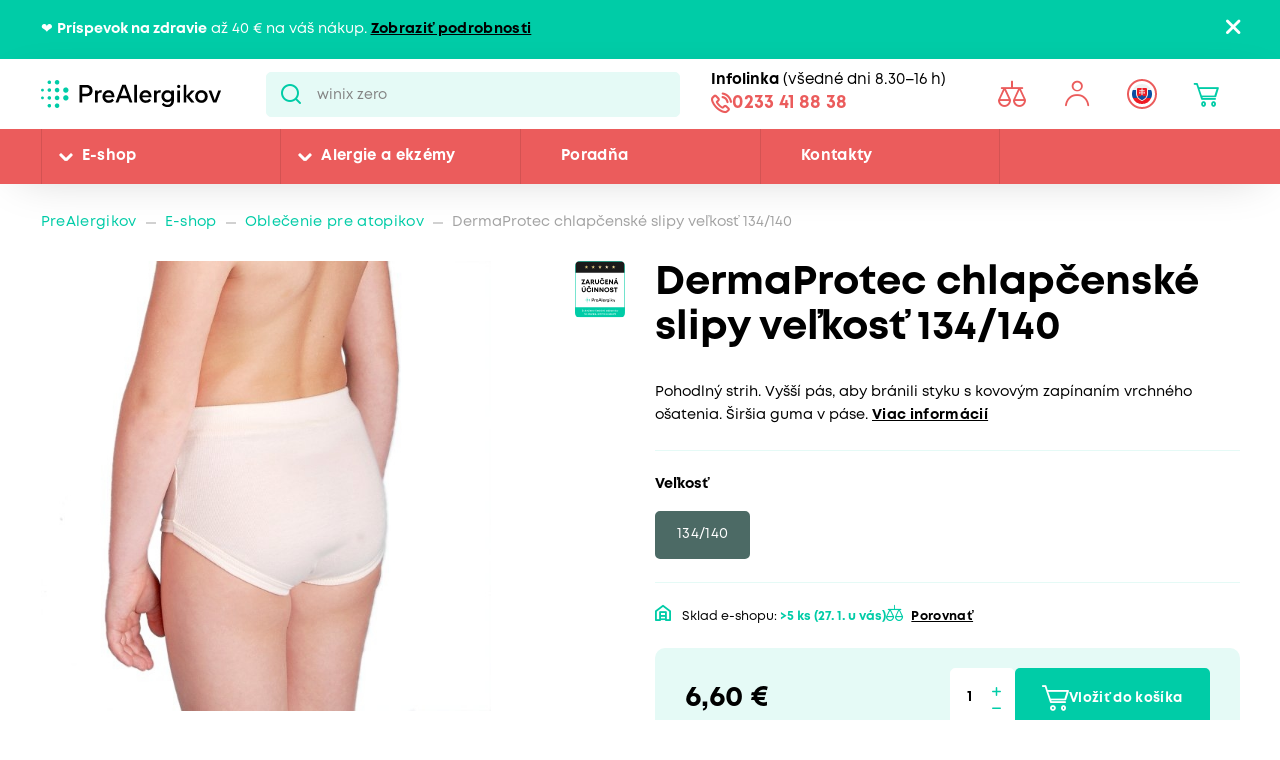

--- FILE ---
content_type: text/html; charset=utf-8
request_url: https://www.prealergikov.sk/eshop/chlapecke-slipy-vel-134-140
body_size: 34668
content:


<!DOCTYPE html>
<html lang="sk">
<head>
    <meta charset="utf-8" />
    <meta name="viewport" content="width=device-width, initial-scale=1.0">
    <meta name="robots" content="index, follow" />
    
    
    
    <meta name="theme-color" content="#fff" />

    

    <meta content="Kvalitné slipy pre malých atopikov od značky Dermaprotec sú vhodné na celoročné využitie.Majú pohodlný strih a vyšší pás, aby bránili styku s kovovými prvkami zapínania vrchných odevov.V páse sú..." name="description" />
<meta content="DermaProtec Chlapecké slipy vel. 134/140" property="og:title" />
<meta content="Kvalitné slipy pre malých atopikov od značky Dermaprotec sú vhodné na celoročné využitie.Majú pohodlný strih a vyšší pás, aby bránili styku s kovovými prvkami zapínania vrchných odevov.V páse sú..." property="og:description" />
<meta content="https://www.prealergikov.sk/getmedia/4aaf93fe-fff1-4ae4-b12c-b1e05e73f408/dermaprotec-slipy-zezadu.jpg.aspx" property="og:image" />
<meta content="CZK" property="product:price:currency" />
<meta content="7" property="product:price:amount" />
    
    <meta property="lb:id" content="SKU_12232">

    
    

    <title>DermaProtec chlapčensk&#233; slipy veľkosť 134/140 | Pre Alergikov</title>

    <script>
        var webp = new Image(); webp.onerror = function () { document.getElementsByTagName('html')[0].classList.add('no-webp'); }; webp.onload = function () { document.getElementsByTagName('html')[0].classList.add('webp'); }; webp.src = '[data-uri]';
    </script>

    <!-- Google Tag Manager -->
<script>(function(w,d,s,l,i){w[l]=w[l]||[];w[l].push({'gtm.start':
new Date().getTime(),event:'gtm.js'});var f=d.getElementsByTagName(s)[0],
j=d.createElement(s),dl=l!='dataLayer'?'&l='+l:'';j.async=true;j.src=
'https://www.googletagmanager.com/gtm.js?id='+i+dl;f.parentNode.insertBefore(j,f);
})(window,document,'script','dataLayer','GTM-MCL599J');</script>
<!-- End Google Tag Manager -->

<meta name="google-site-verification" content="cp_tT55nqr_FOoU2kFpO_hcQgjBpwqSXTu5HsAUG3HQ" />


    <link href="/CMTrade/media/system/css/main?v=iIPJCZPq35sXrH-EjlyZlGRcFlW3k8QVeX78wwNvBlU1" rel="stylesheet"/>



</head>
<body class="SKSK Chrome" data-locale="sk-SK">

    <!-- Google Tag Manager (noscript) -->
<noscript><iframe src="https://www.googletagmanager.com/ns.html?id=GTM-MCL599J"
height="0" width="0" style="display:none;visibility:hidden"></iframe></noscript>
<!-- End Google Tag Manager (noscript) -->
    <script type="application/ld+json">{
  "@context": "http://schema.org",
  "@type": "Product",
  "name": "DermaProtec Chlapecké slipy vel. 134/140",
  "image": "/getmedia/4aaf93fe-fff1-4ae4-b12c-b1e05e73f408/dermaprotec-slipy-zezadu.jpg.aspx",
  "description": "Kvalitní slipy pro malé atopiky od značky Dermaprotec jsou vhodné pro celoroční využití. Mají pohodlný střih a vyšší pas, aby bránily styku s kovovými prvky zapínání svrchních oděvů.V pase jsou vybaveny širší gumou, aby dítě neškrtily. Materiál je velmi příjemný na dotek a nedráždí ani přecitlivělou pokožku.Materiál100% bavlnaMěkký pružný úpletNeběleno, nebarveno, vyrobeno bez použití chemikáliíLze vyvařovatPřírodní světle režná barva (při prvním vyprání může zesvětlat)Výběr správné velikostivýška postavy* vhodná velikostp – obvod pasupr – výška pas – rozkrok93 – 104 cm98/10417 cm22 cm105 – 116 cm 110/11619 cm22,5 cm117 – 128 cm122/12819,5 cm23 cm129 – 140 cm 134/14024 cm24 cm* celá délka těla od temene hlavy k patámPříklady výběru velikosti:Dítě měří 105 cm: V tomto případě je nejvhodnější velikost 110/116, která dítěti vydrží cca 1 rok. Dítě měří 114 cm: V tomto případě dítě dle tabulky spadá do velikosti 110/116. V případě, že tuto velikost objednáte, bude ji dítě moci využívat pouze omezenou dobu cca 2–3 měsíce. Proto volte raději o číslo větší velikost 122/128.ÚdržbaLze prát až na 95 °C. Lze žehlit na nízkou teplotu.Doporučujeme prát v přípravcích šetrných k citlivé pokožce. Nebělí se, nečistí se chemicky.Suší se na vzduchu.DermaProtec – specialista na oblékání dětí s atopickým ekzémemŘada oděvů značky DermaProtec je určena dětem, které trpí atopickým ekzémem, kontaktní alergií nebo mají přecitlivělou pokožku.Oděvy jsou navrženy tak, aby minimalizovaly svědění a účinně bránily škrábání. Škrábání se změní v jemné mnutí, protože oděv zabraňuje přímému kontaktu nehtů s pokožkou dítěte.Jsou vyrobeny ze 100% bavlny, která neobsahuje žádné nežádoucí chemické látky. Během výroby není používán formaldehyd, chlorové bělení ani barvy na bázi benzinu, jak je obvyklé u běžných oděvů. Dokonce i bílá látka je barvená.Materiál je velmi měkký a prodyšný, tudíž vytváří ideální podmínky i pro choulostivou pokožku. Tomu napomáhají i měkké ploché švy.Oblečení snese vysokou teplotu praní, díky čemuž bez problémů odstraníte zbytky krémů a mastí spojených s léčbou ekzémů.Vyrobeno v České republice. Atestováno Státním zdravotním ústavem.Ozkoušené v náročných podmínkách nemocnic a léčebenOblečení DermaProtec umí pomoci i v léčebných zařízeních, kde se starají o děti s těžkými formami ekzému. Dobré zkušenosti nám ohlásilo například dětské oddělení Oblastní nemocnice Kolín nebo Olivova dětská léčebna v Říčanech. ",
  "sku": "12232",
  "offers": {
    "@context": "http://schema.org",
    "@type": "Offer",
    "url": "https://www.prealergikov.sk/eshop/chlapecke-slipy-vel-134-140",
    "validFrom": "0001-01-01T00:00:00",
    "price": 6.6000,
    "availability": "https://schema.org/InStock",
    "priceCurrency": "CZK"
  }
}</script>
<script type="application/ld+json">{
  "@context": "http://schema.org",
  "@type": "BreadcrumbList",
  "itemListElement": [
    {
      "@type": "ListItem",
      "position": 1,
      "item": {
        "@id": "https://www.prealergikov.sk/eshop/odevy-pre-ekzematikov",
        "name": "Oblečenie pre atopikov",
        "image": ""
      }
    }
  ]
}</script>
<script type="application/ld+json">{
  "@context": "http://schema.org",
  "@type": "Organization",
  "name": "ProAlergiky",
  "url": "www.proalergiky.cz",
  "logo": {
    "@context": "http://schema.org",
    "@type": "ImageObject",
    "url": "/CMTrade/media/system/img/logo.svg"
  },
  "email": "info@proalergiky.cz",
  "faxNumber": "",
  "telephone": "541 212 450",
  "sameAs": []
}</script>
    
    

    
        <div class="header-alert hidden" data-alert data-alert-name="Pr&#237;spevok na zdravie">
            <div class="pux-container">
                <div class="alert-container">
                    <span class="alert-content">❤️ <strong>Príspevok na zdravie</strong>&nbsp;až 40 &euro; na váš nákup. <a href="https://www.prealergikov.sk/landing-page/dotacny-program-pre-zdravie">Zobraziť podrobnosti</a></span>
                    <span class="close"></span>
                </div>
            </div>
        </div>



<header>
    

    <div class="pux-container">
        <div class="header-mobile">
            <div class="header-hamburger" data-hamburger>
                <span class="open-menu"></span>
            </div>
            <div class="header-logo">
    <a href="/">
        <img src="/CMTrade/media/system/img/logo-sk.svg" alt="PreAlergikov" />
        <span>PreAlergikov</span>
    </a>
</div>
            <div class="header-controls-item header-cart" data-cart-preview-mobile-move-dist>
                
            </div>
        </div>
    </div>
    <div class="header">
        <div class="header-top">
            <div class="pux-container">
                <div class="header-top-inner">
                    <div class="header-logo">
    <a href="/">
        <img src="/CMTrade/media/system/img/logo-sk.svg" alt="PreAlergikov" />
        <span>PreAlergikov</span>
    </a>
</div>
                    <div class="header-search">
                        <form action="/vyhladavanie" data-search
                              data-search-url="/search/whisperer"
                              data-search-loading="immediate">
                            <div class="header-search-inner">
                                <input type="search" id="headerSearch" class="lbx-searchbox" name="searchtext"
                                       placeholder="Hľadať v produktoch a čl&#225;nkoch ..." data-search-input
                                       autocomplete="off">
                                <button type="submit" class="small-search-submit"
                                        data-search-submit>
                                    Pux.Search.Btn
                                    </button>
                                </div>
                                <div class="small-search-results">
                                    <span class="search-whisperrer-close" data-close-whisperrer></span>
                                    <div data-search-results></div>
                                </div>
                            </form>
                        </div>
                        <div class="header-infoline">
    <div class="infoline-box">
        <div class="infoline-box-item"><strong>Infolinka</strong> (všedn&#233; dni 8.30–16 h)</div>
        <a href="tel:0233 41 88 38" class="infoline-box-item">0233 41 88 38</a>
    </div>
</div>
                        <div class="header-controls" data-cart-preview-mobile-move-src-revert>
                            
                            <!--[S:comparebutton]--><div class="header-controls-item header-comparator">
    <a class="header-comparator-link" href="/porovnavac-produktov">
        <span class="header-comparator-count hidden" data-product-comparer-count="0"></span>

    </a>
    <!--<div class="header-window header-window-compare loading" id="compare-window" data-compare-preview-url="@Url.Action(" ListProducts", "Compare" )">
        <div class="header-window-close"></div>
        <div class="header-window-inner">
        </div>
    </div>-->
</div><!--[S]-->
                            <div class="header-controls-item header-login" data-open-parent>
    <!--[S:headeruserbox]--><a class="header-login-link login-item" data-initials="" data-open="login-window"></a>
<!--[S]-->
        <div class="header-window" id="login-window">
            <div class="header-window-close"></div>
            <div class="header-window-inner">
                <div class="header-window-inner-block">
                    <form action="/account/login" data-ajax="true" data-ajax-complete="pux.ajax.handleComponentResult" data-ajax-mode="replace" data-ajax-update="#login-form-header" data-ajax-url="/account/login" id="login-form-header" method="post">    <div class="header-login-box white-input-style">
        <div class="header-login-box-top">
            <h5 class="mt-0">Prihl&#225;senie</h5>

            <div>
                <label class="required" for="Username">E-mailov&#225; adresa</label>
                <input data-val="true" data-val-maxlength="Pux.Login.Validation.MaxLength" data-val-maxlength-max="100" data-val-required="Vyplňte prosím prihlasovaciu e-mailovú adresu" id="Username" name="Username" type="text" value="" />
                <span class="field-validation-valid" data-valmsg-for="Username" data-valmsg-replace="true"></span>
            </div>
            <div>
                <label class="required" for="Password">Heslo</label>
                <input data-val="true" data-val-maxlength="Pux.Login.Validation.MaxLength" data-val-maxlength-max="100" data-val-required="Vyplňte prosím svoje heslo" id="Password" name="Password" type="password" />
                <span class="field-validation-valid" data-valmsg-for="Password" data-valmsg-replace="true"></span>
            </div>
            
                <div class="header-login-form-option mt-20 mb-20">
                    <a href="/account/requestpasswordreset">Zabudli ste heslo?</a>
                </div>
            <div class="request-password-reset-hidden header-request-password-reset-hidden">
                <a class="btn btn-primary btn-reset">Odoslať požiadavku</a>
            </div>
            <div class="header-login-form-option mt-20">
                <button type="submit" class="btn btn-default full-width btn-ajax">Prihl&#225;siť sa</button>
            </div>
        </div>
        <div class="header-login-box-bottom">
                <h5 class="mt-0">Nem&#225;te u n&#225;s &#250;čet?</h5>
                <div class="header-login-form-option">
                    <a class="btn btn-primary full-width" href="/moj-ucet/registracia">Zaregistrovať sa</a>
                </div>
        </div>
    </div>
<input name="__RequestVerificationToken" type="hidden" value="bocrQVrKUW6NquzbzQx2M9bobl_gZJDP-4Dnurd7DKXJJYj9I7bp4gUnh2zijvnDDRf2OT6zVM-6c5cEwo2rw1S7E2eE4exP4acWMKBTceM1" />    <input type="hidden" name="source" value="header" />
</form>
                </div>
            </div>
        </div>
        <div class="header-window" id="user-window" data-preview-url="/user/account/header-navigation">
            <div class="header-window-close"></div>
            <div class="header-window-inner" id="user-window-inner"></div>
        </div>
</div>


                                <div class="header-controls-item header-language" data-open-parent>
        <a data-open="language-window" class="header-language-link"><span class="lang-item lang-sk"></span></a>
        <div class="language-selector">
            <div class="header-window" id="language-window">
                <div class="header-window-close"></div>
                <div class="header-window-inner">
                    <h4 class="mt-0 mb-10">Zmeniť krajinu</h4>
                    <div class="language-selector-items">
                            <a href="https://www.prealergikov.sk/" class="language-selector-item active">
                                <div class="lang-item lang-sk"></div> Slovensko
                            </a>
                            <a href="https://www.proalergiky.cz/" class="language-selector-item">
                                <div class="lang-item lang-cz"></div> Česko
                            </a>
                    </div>
                </div>
            </div>
        </div>
    </div>

                            <!--[S:shoppingcartbox]--><div class="header-controls-item header-cart " data-open-parent data-cart-preview-mobile-move-src id="cart-window-outer" data-cart-preview-url="/cart/preview" data-empty-text="CMTrade.Header.Cart.InitValue" >
    <a href="/cart/items" class="header-cart-link" data-open="cart-window" data-action="open-cart">
        <span class="header-cart-count" data-cart-count-helper="src" data-cart-preview-selector="items-count"></span>
        <!--<span class="header-cart-price" data-cart-preview-selector="total-price">CMTrade.Header.Cart.InitValue</span>-->
    </a>
    <div class="header-window" id="cart-window">
        <div class="header-window-close"></div>
        <div class="header-window-inner" data-cart-preview-selector="cart-content"></div>
    </div>
</div><!--[S]-->
                        </div>
                    </div>
                </div>
            </div>
            <div class="header-panel">
                <div class="pux-container">
                    <nav class="header-menu">
                        



        <ul>
                <li class="">
                    <div class="header-item-helper">
                                <a href="/eshop" class="mobile-hidden">E-shop</a>
                                <button type="button" class="menu-button-openner desktop-hidden">E-shop</button>
                                <span class="menu-openner"></span>
                    </div>
        <div class="megamenu">
            <div class="megamenu-content">
                <div class="megamenu-subcategories">
                    <ul>
                            <li class="promotion">
                                <div class="header-item-helper">
                                        <a href="/eshop/akciova-ponuka" class="cmtrade-icon-promotion">Akciov&#225; ponuka</a>
                                                                    </div>
                            </li>
                            <li class="sale">
                                <div class="header-item-helper">
                                        <a href="/dopredaj" class="cmtrade-icon-sale">Dopredaj</a>
                                                                    </div>
                            </li>
                            <li class="gifts">
                                <div class="header-item-helper">
                                        <a href="/eshop/tipy-na-darceky" class="cmtrade-icon-gifts">Tipy na darčeky</a>
                                                                    </div>
                            </li>
                            <li class="air-purifying">
                                <div class="header-item-helper">
                                        <a href="/eshop/cisticky-vzduchu" class="cmtrade-icon-air-purifying">Čističky vzduchu</a>
                                                                    </div>
                            </li>
                            <li class="dehumidifier-air">
                                <div class="header-item-helper">
                                        <a href="/eshop/odvlhcovace-vzduchu" class="cmtrade-icon-dehumidifier-air">Odvlhčovače vzduchu</a>
                                                                    </div>
                            </li>
                            <li class="humidifier-air">
                                <div class="header-item-helper">
                                        <a href="/eshop/zvlhcovace-vzduchu" class="cmtrade-icon-humidifier-air">Zvlhčovače vzduchu</a>
                                                                    </div>
                            </li>
                            <li class="air-buckles">
                                <div class="header-item-helper">
                                        <a href="/eshop/pracky-vzduchu" class="cmtrade-icon-air-buckles">Pr&#225;čky vzduchu</a>
                                                                    </div>
                            </li>
                            <li class="aroma-diffusers">
                                <div class="header-item-helper">
                                        <a href="/eshop/aromadifuzery" class="cmtrade-icon-aroma-diffusers">Ar&#243;madifuz&#233;ry</a>
                                                                    </div>
                            </li>
                            <li class="star">
                                <div class="header-item-helper">
                                        <a href="/eshop/detske-chuvicky" class="cmtrade-icon-star">Detsk&#233; pest&#250;nky</a>
                                                                    </div>
                            </li>
                            <li class="duvets">
                                <div class="header-item-helper">
                                        <a href="/eshop/periny-a-obliecky-pre-alergikov" class="cmtrade-icon-duvets">L&#244;žkoviny</a>
                                                                    </div>
                            </li>
                            <li class="inhalation">
                                <div class="header-item-helper">
                                        <a href="/eshop/inhalatory-dychacie-pomocky" class="cmtrade-icon-inhalation">Inhal&#225;cia, starostlivosť o d&#253;chacie cesty</a>
                                                                    </div>
                            </li>
                            <li class="clothing">
                                <div class="header-item-helper">
                                        <a href="/eshop/odevy-pre-ekzematikov" class="cmtrade-icon-clothing">Oblečenie pre atopikov</a>
                                                                    </div>
                            </li>
                            <li class="vacuum-cleaners">
                                <div class="header-item-helper">
                                        <a href="/eshop/vysavace" class="cmtrade-icon-vacuum-cleaners">Vys&#225;vače</a>
                                                                    </div>
                            </li>
                            <li class="steam-cleaners">
                                <div class="header-item-helper">
                                        <a href="/eshop/parne-cistice" class="cmtrade-icon-steam-cleaners">Parn&#233; čističe</a>
                                                                    </div>
                            </li>
                            <li class="hygrometers">
                                <div class="header-item-helper">
                                        <a href="/eshop/vlhkomery-meteostanice" class="cmtrade-icon-hygrometers">Vlhkomery a meteostanice</a>
                                                                    </div>
                            </li>
                            <li class="cleaning">
                                <div class="header-item-helper">
                                        <a href="/eshop/upratovanie-a-pranie" class="cmtrade-icon-cleaning">Upratovanie, pranie, čistenie</a>
                                                                    </div>
                            </li>
                            <li class="cosmetics">
                                <div class="header-item-helper">
                                        <a href="/eshop/kozmetika-opalovanie" class="cmtrade-icon-cosmetics">Starostlivosť o pokožku, hygiena</a>
                                                                    </div>
                            </li>
                            <li class="supplements">
                                <div class="header-item-helper">
                                        <a href="/eshop/doplnky-stravy" class="cmtrade-icon-supplements">Doplnky stravy</a>
                                                                    </div>
                            </li>
                            <li class="food-questions">
                                <div class="header-item-helper">
                                        <a href="/eshop/dozy-na-potraviny" class="cmtrade-icon-food-questions">D&#243;zy na potraviny</a>
                                                                    </div>
                            </li>
                            <li class="water-filtration">
                                <div class="header-item-helper">
                                        <a href="/eshop/filtracia-vody" class="cmtrade-icon-water-filtration">Filtr&#225;cia vody</a>
                                                                    </div>
                            </li>
                            <li class="allergy-tests">
                                <div class="header-item-helper">
                                        <a href="/eshop/testy-na-alergie" class="cmtrade-icon-allergy-tests">Testy na alergie</a>
                                                                    </div>
                            </li>
                            <li class="windows-site">
                                <div class="header-item-helper">
                                        <a href="/eshop/okenne-siete-proti-pelu-hmyzu" class="cmtrade-icon-windows-site">Siete do okien a dver&#237;</a>
                                                                    </div>
                            </li>
                            <li class="window-seals">
                                <div class="header-item-helper">
                                        <a href="/eshop/tesnenie-do-okien-a-dveri" class="cmtrade-icon-window-seals">Tesnenie do okien a dver&#237;</a>
                                                                    </div>
                            </li>
                            <li class="diagnostics">
                                <div class="header-item-helper">
                                        <a href="/eshop/diagnosticke-pristroje" class="cmtrade-icon-diagnostics">Diagnostick&#233; pr&#237;stroje</a>
                                                                    </div>
                            </li>
                            <li class="mobile-air-conditioning">
                                <div class="header-item-helper">
                                        <a href="/eshop/mobilne-klimatizacie" class="cmtrade-icon-mobile-air-conditioning">Mobiln&#233; klimatiz&#225;cie</a>
                                                                    </div>
                            </li>
                            <li class="fans">
                                <div class="header-item-helper">
                                        <a href="/eshop/ventilatory" class="cmtrade-icon-fans">Ventil&#225;tory</a>
                                                                    </div>
                            </li>
                            <li class="heating-products">
                                <div class="header-item-helper">
                                        <a href="/eshop/vyhrievane-bandaze-a-deky/nahrievacie-bandaze" class="cmtrade-icon-heating-products">Vyhrievan&#233; band&#225;že a deky</a>
                                                                    </div>
                            </li>
                            <li class="sleep">
                                <div class="header-item-helper">
                                        <a href="/eshop/podpora-usinani-a-vstavani" class="cmtrade-icon-sleep">Podpora zasp&#225;vania a vst&#225;vania</a>
                                                                    </div>
                            </li>
                            <li class="body">
                                <div class="header-item-helper">
                                        <a href="/eshop/pece-o-telo" class="cmtrade-icon-body">Starostlivosť o telo</a>
                                                                    </div>
                            </li>
                    </ul>
                </div>
                <div class="megamenu-scroller">
                    <button type="button" class="icon-drop js-scroll-content"></button>
                </div>
                    <div class="megamenu-buttons">
                        <a href="/alergie" class="btn btn-primary">Vybrať podľa alergie</a>
                        <a href="/eshop/znacky" class="btn btn-primary">Vybrať podľa značky</a>
                    </div>
            </div>
            <div class="megamenu-image">
        <a href="/banner/T800-filtr"   class="megamenu-image-banner">
            <img class="megamenu-banner-image" data-lazy-type="img" data-img="/CMTrade/media/static-media/e3b9ca5a-a344-40f3-8a4e-541ae2d4d84f@w1200.jpg" data-webp="/CMTrade/media/static-media/e3b9ca5a-a344-40f3-8a4e-541ae2d4d84f@w1200.webp" alt="T800 + filtr" />
        </a>
            </div>
        </div>
                </li>
                <li class="">
                    <div class="header-item-helper">
                                <a href="/alergie" class="mobile-hidden">Alergie a ekz&#233;my</a>
                                <button type="button" class="menu-button-openner desktop-hidden">Alergie a ekz&#233;my</button>
                                <span class="menu-openner"></span>
                    </div>
        <div class="megamenu">
            <div class="megamenu-content">
                <div class="megamenu-subcategories">
                    <ul>
                            <li class="pollen">
                                <div class="header-item-helper">
                                        <a href="/pelova-alergia" class="cmtrade-icon-pollen">Alergia na peľ</a>
                                                                    </div>
                            </li>
                            <li class="mites">
                                <div class="header-item-helper">
                                        <a href="/alergia-na-roztoce" class="cmtrade-icon-mites">Alergia na roztoče</a>
                                                                    </div>
                            </li>
                            <li class="animals">
                                <div class="header-item-helper">
                                        <a href="/alergia-na-zvierata" class="cmtrade-icon-animals">Alergia na psy, mačky a in&#233; zvierat&#225;</a>
                                                                    </div>
                            </li>
                            <li class="dermatitis">
                                <div class="header-item-helper">
                                        <a href="/atopicky-ekzem" class="cmtrade-icon-dermatitis">Atopick&#253; ekz&#233;m</a>
                                                                    </div>
                            </li>
                            <li class="mold">
                                <div class="header-item-helper">
                                        <a href="/alergia-na-plesne" class="cmtrade-icon-mold">Alergia na plesne</a>
                                                                    </div>
                            </li>
                            <li class="insects">
                                <div class="header-item-helper">
                                        <a href="/alergia-na-hmyz" class="cmtrade-icon-insects">Alergia na včely, osy a in&#253; hmyz</a>
                                                                    </div>
                            </li>
                            <li class="asthma">
                                <div class="header-item-helper">
                                        <a href="/astma" class="cmtrade-icon-asthma">Astma</a>
                                                                    </div>
                            </li>
                            <li class="contact">
                                <div class="header-item-helper">
                                        <a href="/kontaktna-alergia" class="cmtrade-icon-contact">Kontaktn&#225; alergia</a>
                                                                    </div>
                            </li>
                            <li class="medicine">
                                <div class="header-item-helper">
                                        <a href="/alergia-na-lieky" class="cmtrade-icon-medicine">Alergia na lieky</a>
                                                                    </div>
                            </li>
                            <li class="latex">
                                <div class="header-item-helper">
                                        <a href="/alergia-na-latex" class="cmtrade-icon-latex">Alergia na latex</a>
                                                                    </div>
                            </li>
                            <li class="sun">
                                <div class="header-item-helper">
                                        <a href="/slnecna-alergia" class="cmtrade-icon-sun">Alergia na slnko</a>
                                                                    </div>
                            </li>
                            <li class="cold">
                                <div class="header-item-helper">
                                        <a href="/alergia-na-chlad" class="cmtrade-icon-cold">Alergia na chlad</a>
                                                                    </div>
                            </li>
                            <li class="food">
                                <div class="header-item-helper">
                                        <a href="/potravinova-alergia" class="cmtrade-icon-food">Alergia na potraviny</a>
                                                                            <span class="menu-openner"></span>
                                </div>
        <ul>
                <li class="">
                    <div class="header-item-helper">
                                <a href="/alergie/alergia-na-mlieko">Alergia na mlieko</a>
                    </div>
                </li>
                <li class="">
                    <div class="header-item-helper">
                                <a href="/alergie/intolerancia-laktozy">Intolerancia lakt&#243;zy</a>
                    </div>
                </li>
                <li class="">
                    <div class="header-item-helper">
                                <a href="/alergie/alergia-na-vajcia">Alergia na vajcia</a>
                    </div>
                </li>
                <li class="">
                    <div class="header-item-helper">
                                <a href="/alergie/histaminova-intolerancia">Histam&#237;nov&#225; intolerancia</a>
                    </div>
                </li>
                <li class="">
                    <div class="header-item-helper">
                                <a href="/alergie/celiakia">Celiakia</a>
                    </div>
                </li>
                <li class="">
                    <div class="header-item-helper">
                                <a href="/alergie/alergia-na-lepok-muku">Alergia na lepok (m&#250;ku)</a>
                    </div>
                </li>
                <li class="">
                    <div class="header-item-helper">
                                <a href="/alergie/alergia-na-orechy-a-dalsie-skrupinove-plody">Alergia na orechy a ďalšie škrupinov&#233; plody</a>
                    </div>
                </li>
                <li class="">
                    <div class="header-item-helper">
                                <a href="/alergie/alergia-na-arasidy">Alergia na arašidy</a>
                    </div>
                </li>
                <li class="">
                    <div class="header-item-helper">
                                <a href="/alergie/alergia-na-soju">Alergia na s&#243;ju</a>
                    </div>
                </li>
                <li class="">
                    <div class="header-item-helper">
                                <a href="/alergie/alergia-na-huby">Alergia na huby</a>
                    </div>
                </li>
                <li class="">
                    <div class="header-item-helper">
                                <a href="/alergie/alergia-na-korovce">Alergia na k&#244;rovce</a>
                    </div>
                </li>
                <li class="">
                    <div class="header-item-helper">
                                <a href="/alergie/alergia-na-makkyse">Alergia na m&#228;kk&#253;še</a>
                    </div>
                </li>
                <li class="">
                    <div class="header-item-helper">
                                <a href="/alergie/alergia-na-sezam">Alergia na sezam</a>
                    </div>
                </li>
                <li class="">
                    <div class="header-item-helper">
                                <a href="/alergie/alergia-na-horcicu">Alergia na horčicu</a>
                    </div>
                </li>
                <li class="">
                    <div class="header-item-helper">
                                <a href="/alergie/alergia-na-zeler">Alergia na zeler</a>
                    </div>
                </li>
                <li class="">
                    <div class="header-item-helper">
                                <a href="/alergie/alergia-na-lupinu-vlci-bob">Alergia na lupinu</a>
                    </div>
                </li>
                <li class="">
                    <div class="header-item-helper">
                                <a href="/alergie/alergia-na-drozdie">Alergia na droždie</a>
                    </div>
                </li>
                <li class="">
                    <div class="header-item-helper">
                                <a href="/alergie/alergia-na-maso">Alergia na m&#228;so</a>
                    </div>
                </li>
                <li class="">
                    <div class="header-item-helper">
                                <a href="/alergie/alergia-na-ryby">Alergia na ryby</a>
                    </div>
                </li>
        </ul>
                            </li>
                    </ul>
                </div>
                <div class="megamenu-scroller">
                    <button type="button" class="icon-drop js-scroll-content"></button>
                </div>
            </div>
            <div class="megamenu-image">
        <a href="/banner/ProtecSom"   class="megamenu-image-banner">
            <img class="megamenu-banner-image" data-lazy-type="img" data-img="/CMTrade/media/static-media/c850a8e5-56ab-4b1e-a280-24348c67f24a@w1200.jpg" data-webp="/CMTrade/media/static-media/c850a8e5-56ab-4b1e-a280-24348c67f24a@w1200.webp" alt="ProtecSom" />
        </a>
            </div>
        </div>
                </li>
                <li class="">
                    <div class="header-item-helper">
                                <a href="/poradna">Poradňa</a>
                    </div>
                </li>
                <li class="">
                    <div class="header-item-helper">
                                <a href="/kontakty">Kontakty</a>
                    </div>
                </li>
        </ul>



                    </nav>
                    <div class="header-infoline">
    <div class="infoline-box">
        <div class="infoline-box-item"><strong>Infolinka</strong> (všedn&#233; dni 8.30–16 h)</div>
        <a href="tel:0233 41 88 38" class="infoline-box-item">0233 41 88 38</a>
    </div>
</div>
                </div>
            </div>
        </div>

        
    </header>


<div class="header-spacing"></div>







    <!-- Main Content -->
    <main id="lbx-wrapper">
        

<script type="text/javascript">dataLayer = window.dataLayer || [];dataLayer.push({ ecommerce: null });dataLayer.push({"event":"view_item","ecommerce":{"currency":"EUR","value":6.6000,"tax":0.0,"shipping":0.0,"items":[{"value_without_tax":5.4500,"discount":0.0,"item_description":"Pohodlný strih. Vyšší pás, aby bránili styku s kovovým zapínaním vrchného ošatenia. Širšia guma v páse.","item_id":"12232","item_name":"DP chlapecké slipy vel.134/140","item_category":"E-shop","item_category2":"Oblečenie pre atopikov","item_url":"https://www.prealergikov.sk/eshop/chlapecke-slipy-vel-134-140","item_image_url":"https://www.prealergikov.sk/CMTrade/media/static-media/4aaf93fe-fff1-4ae4-b12c-b1e05e73f408@w800.jpg","price":6.6000,"quantity":1}]}});</script>


    <div class="breadcrumbs">
        <div class="pux-container">
            <div class="breadcrumbs-inner">
                    <div class="breadcrumbs-item">
                        <a href="/">PreAlergikov</a>
                    </div>
                    <span class="breadcrumbs-separator icon-drop2"></span>
                    <div class="breadcrumbs-item">
                        <a href="/eshop">E-shop</a>
                    </div>
                    <span class="breadcrumbs-separator icon-drop2"></span>
                    <div class="breadcrumbs-item">
                        <a href="/eshop/odevy-pre-ekzematikov">Oblečenie pre atopikov</a>
                    </div>
                    <span class="breadcrumbs-separator icon-drop2"></span>
                <div class="breadcrumbs-item breadcrumbs-item-last">
                    <span>DermaProtec chlapčenské slipy veľkosť 134/140</span>
                </div>
            </div>
        </div>
    </div>

<input type="number" value="2176" style="display:none" class="hidden-product-id" />

<div class="pux-container">
    <div class="product-detail" data-async-container>
        <div class="product-detail-top">
            <div class="product-detail-top-title">
                    <h1 class="mt-0">DermaProtec chlapčensk&#233; slipy veľkosť 134/140</h1>
            </div>
            <div class="product-detail-top-gallery">
                    <div class="product-item-labels">
                                <div class="label label-item label-guarantee">
            <img src="/CMTrade/media/system/img/tag-zarucena-ucinnost.svg" alt="" />
        </div>

                    </div>
                <div class="product-detail-gallery">
                    

    <div class="product-gallery" id="product-gallery" data-product-gallery-init>
        
        <div class="product-gallery-inner">
                <div class="product-gallery-item">
                    <a href="/CMTrade/media/content/products/420/img/dermaprotec-slipy-zezadu.jpg" class="product-gallery-item-inner" data-fancybox="product-gallery" data-caption="Slipy Dermaprotec">
                        <picture>
                            <source media="(min-width:700px)" srcset="/CMTrade/media/static-media/4aaf93fe-fff1-4ae4-b12c-b1e05e73f408@w1000.webp" type="image/webp">
                            <source media="(min-width:700px)" srcset="/CMTrade/media/static-media/4aaf93fe-fff1-4ae4-b12c-b1e05e73f408@w1000.jpg" type="image/png">
                            <source media="(min-width:575px)" srcset="/CMTrade/media/static-media/4aaf93fe-fff1-4ae4-b12c-b1e05e73f408@w800.webp" type="image/webp">
                            <source media="(min-width:575px)" srcset="/CMTrade/media/static-media/4aaf93fe-fff1-4ae4-b12c-b1e05e73f408@w800.jpg" type="image/png">
                            <source media="(min-width:574px)" srcset="/CMTrade/media/static-media/4aaf93fe-fff1-4ae4-b12c-b1e05e73f408@w600.webp" type="image/webp">
                            <source media="(min-width:574px)" srcset="/CMTrade/media/static-media/4aaf93fe-fff1-4ae4-b12c-b1e05e73f408@w600.jpg" type="image/png">
                            <source media="(min-width:320px)" srcset="/CMTrade/media/static-media/4aaf93fe-fff1-4ae4-b12c-b1e05e73f408@w400.webp" type="image/webp">
                            <source media="(min-width:320px)" srcset="/CMTrade/media/static-media/4aaf93fe-fff1-4ae4-b12c-b1e05e73f408@w400.jpg" type="image/png">
                            <img loading="eager" fetchpriority="high" src="/CMTrade/media/static-media/4aaf93fe-fff1-4ae4-b12c-b1e05e73f408@w1000.jpg" alt="Slipy Dermaprotec" type="image/png">
                        </picture>
                    </a>
                </div>
                <div class="product-gallery-item">
                    <a href="/CMTrade/media/content/products/420/img/dermaprotec-slipy-zepredu.jpg" class="product-gallery-item-inner" data-fancybox="product-gallery" data-caption="Slipy Dermaprotec">
                        <picture>
                            <source media="(min-width:700px)" srcset="/CMTrade/media/static-media/855b2d2a-c940-4d73-9da6-a3eae32e7a34@w1000.webp" type="image/webp">
                            <source media="(min-width:700px)" srcset="/CMTrade/media/static-media/855b2d2a-c940-4d73-9da6-a3eae32e7a34@w1000.jpg" type="image/png">
                            <source media="(min-width:575px)" srcset="/CMTrade/media/static-media/855b2d2a-c940-4d73-9da6-a3eae32e7a34@w800.webp" type="image/webp">
                            <source media="(min-width:575px)" srcset="/CMTrade/media/static-media/855b2d2a-c940-4d73-9da6-a3eae32e7a34@w800.jpg" type="image/png">
                            <source media="(min-width:574px)" srcset="/CMTrade/media/static-media/855b2d2a-c940-4d73-9da6-a3eae32e7a34@w600.webp" type="image/webp">
                            <source media="(min-width:574px)" srcset="/CMTrade/media/static-media/855b2d2a-c940-4d73-9da6-a3eae32e7a34@w600.jpg" type="image/png">
                            <source media="(min-width:320px)" srcset="/CMTrade/media/static-media/855b2d2a-c940-4d73-9da6-a3eae32e7a34@w400.webp" type="image/webp">
                            <source media="(min-width:320px)" srcset="/CMTrade/media/static-media/855b2d2a-c940-4d73-9da6-a3eae32e7a34@w400.jpg" type="image/png">
                            <img loading="eager" fetchpriority="high" src="/CMTrade/media/static-media/855b2d2a-c940-4d73-9da6-a3eae32e7a34@w1000.jpg" alt="Slipy Dermaprotec" type="image/png">
                        </picture>
                    </a>
                </div>
        </div>
        
        
    </div>

    <div class="product-gallery-list only-first-row">
            <div class="product-gallery-list-item" data-id="0">
                
                <picture>
                    <source media="(min-width:700px)" srcset="/CMTrade/media/static-media/4aaf93fe-fff1-4ae4-b12c-b1e05e73f408@w1000.webp" type="image/webp">
                    <source media="(min-width:700px)" srcset="/CMTrade/media/static-media/4aaf93fe-fff1-4ae4-b12c-b1e05e73f408@w1000.jpg" type="image/png">
                    <source media="(min-width:575px)" srcset="/CMTrade/media/static-media/4aaf93fe-fff1-4ae4-b12c-b1e05e73f408@w800.webp" type="image/webp">
                    <source media="(min-width:575px)" srcset="/CMTrade/media/static-media/4aaf93fe-fff1-4ae4-b12c-b1e05e73f408@w800.jpg" type="image/png">
                    <source media="(min-width:574px)" srcset="/CMTrade/media/static-media/4aaf93fe-fff1-4ae4-b12c-b1e05e73f408@w600.webp" type="image/webp">
                    <source media="(min-width:574px)" srcset="/CMTrade/media/static-media/4aaf93fe-fff1-4ae4-b12c-b1e05e73f408@w600.jpg" type="image/png">
                    <source media="(min-width:320px)" srcset="/CMTrade/media/static-media/4aaf93fe-fff1-4ae4-b12c-b1e05e73f408@w400.webp" type="image/webp">
                    <source media="(min-width:320px)" srcset="/CMTrade/media/static-media/4aaf93fe-fff1-4ae4-b12c-b1e05e73f408@w400.jpg" type="image/png">
                    <img loading="eager" fetchpriority="high" src="/CMTrade/media/static-media/4aaf93fe-fff1-4ae4-b12c-b1e05e73f408@w1000.jpg" alt="Slipy Dermaprotec" type="image/png">
                </picture>
            </div>
            <div class="product-gallery-list-item" data-id="1">
                
                <picture>
                    <source media="(min-width:700px)" srcset="/CMTrade/media/static-media/855b2d2a-c940-4d73-9da6-a3eae32e7a34@w1000.webp" type="image/webp">
                    <source media="(min-width:700px)" srcset="/CMTrade/media/static-media/855b2d2a-c940-4d73-9da6-a3eae32e7a34@w1000.jpg" type="image/png">
                    <source media="(min-width:575px)" srcset="/CMTrade/media/static-media/855b2d2a-c940-4d73-9da6-a3eae32e7a34@w800.webp" type="image/webp">
                    <source media="(min-width:575px)" srcset="/CMTrade/media/static-media/855b2d2a-c940-4d73-9da6-a3eae32e7a34@w800.jpg" type="image/png">
                    <source media="(min-width:574px)" srcset="/CMTrade/media/static-media/855b2d2a-c940-4d73-9da6-a3eae32e7a34@w600.webp" type="image/webp">
                    <source media="(min-width:574px)" srcset="/CMTrade/media/static-media/855b2d2a-c940-4d73-9da6-a3eae32e7a34@w600.jpg" type="image/png">
                    <source media="(min-width:320px)" srcset="/CMTrade/media/static-media/855b2d2a-c940-4d73-9da6-a3eae32e7a34@w400.webp" type="image/webp">
                    <source media="(min-width:320px)" srcset="/CMTrade/media/static-media/855b2d2a-c940-4d73-9da6-a3eae32e7a34@w400.jpg" type="image/png">
                    <img loading="eager" fetchpriority="high" src="/CMTrade/media/static-media/855b2d2a-c940-4d73-9da6-a3eae32e7a34@w1000.jpg" alt="Slipy Dermaprotec" type="image/png">
                </picture>
            </div>
        <div class="product-gallery-list-count"></div>
    </div>

                </div>
            </div>
            <div class="product-detail-top-content">
                <div class="product-detail-description">
                    <p>Pohodlný strih. Vyšší pás, aby bránili styku s kovovým zapínaním vrchného ošatenia. Širšia guma v páse.</p>
                        <a href="#description">Viac inform&#225;ci&#237;</a>
                </div>

                    <div class="product-detail-line"></div>
    <div class="product-detail-options-choose-variant variant-color">
        <div class="product-choose-variant-container">
            <div class="product-choose-variant-title">
                Veľkosť
            </div>
            <div class="product-choose-variant-items">
                    <div class="product-item-variants product-choose-variant-item">


    <a href="/eshop/chlapecke-slipy-vel-134-140" class="product-variants-item active"
         data-show-text="True"
         data-url="/eshop/chlapecke-slipy-vel-134-140"
         data-name="DermaProtec chlapčensk&#233; slipy veľkosť 134/140"
         data-property1="134/140"
         data-name1="velikost"
         data-property2=""
         data-name2=""
         data-is-in-stock="True"
         data-isInStock="True"
         data-isSelected="True"
         title="134/140"
         data-async-nav-itemTURNEDOFF pux-animate-item="this">
                <div class="product-variants-item-text">
134/140                </div>
    </a>
                    </div>
            </div>
        </div>
    </div>


                <div class="product-detail-line"></div>

                    <div class="product-detail-stock">
                        <div class="stock-wrapper">
                                <span class="stock-label color-green">
                                        <span class="stock-label-location">Sklad e-shopu:</span>
                                    <span class="stock-label-value">>5 ks</span>
                                    <span class="stock-label-date">(27. 1. u vás)</span>
                                </span>
                        </div>

                        

                        <a role="button"
                           id=btnCompare-2176
                           data-compare-text="Porovnať"
                           data-remove-text="Odobrať z porovnania"
                           class="link-comparator btn-disable">
                            Porovnať
                        </a>
                    </div>
                



                        <div class="product-detail-cart">
                            <div class="product-price">
                                    <div class="product-price-actual">6,60 €</div>
                            </div>
                            <div class="product-cart-form">
                                <form action="/ajax/cart/items" method="post" class="add-to-cart smallest-cart" onsubmit="return pux.ecm.cart.addToCart(this)">
                                    <div class="product-detail-cart-quantity">
                                        <div class="units-changer" data-cart-quantity-selector="container">
                                            <div class="units-changer-input-box">
                                                <input type="number" name="quantity" data-cart-quantity-selector="input" value="1" />
                                            </div>
                                            <div class="units-changers">
                                                <a class="units-changer-plus" data-cart-quantity-selector="plus"></a>
                                                <a class="units-changer-minus" data-cart-quantity-selector="minus"></a>
                                            </div>
                                        </div>
                                    </div>
                                    <div class="product-cart-button">
                                        <input type="hidden" name="skuId" value="12232">
                                        <input type="number" class="d-none" name="quantity" value="1">
                                        <button pux-animate-item type="submit" class="btn btn-default add-to-cart-btn" data-action="buy"><span>Vložiť do košíka</span></button>
                                        <input type="hidden" name="couponCode" class="couponCode" value="" />
                                    </div>
                                </form>
                            </div>
                        </div>
                    <div class="product-detail-extras">
                        <div class="product-detail-left">
                            <div class="product-detail-shipping">
                                <span class="ico-check"><a href="/vsetko-o-nakupe/ako-odstupovat-od-zmluvy#predlzena-lehota" target="_blank"><strong>30 dn&#237;</strong> na vr&#225;tenie tovaru</a></span>
                            </div>
                        </div>
                        <div class="product-detail-extras-right">
                            <div class="product-detail-payment-delivery">
<button type="button" class="payment-delivery-trigger" data-toggle="modal" data-target="#paymentdelivery-modal"><span>Možnosti dopravy a platby</span></button>

<div class="modal fade" id="paymentdelivery-modal" tabindex="-1" aria-labelledby="Payment Delivery modal" aria-hidden="true">
    <div class="modal-dialog">
        <div class="modal-content">
            <div class="modal-header">
                <button type="button" class="close" data-dismiss="modal" aria-label="Close">
                    <span aria-hidden="true">&times;</span>
                </button>
            </div>
            <div class="modal-body">
                <div id="paymentdelivery-modal">

                        <h4>Možnosti dodania</h4>
                            <div class="cart-method-item cart-method-item-popup">
                                <div class="cart-method-item-header">
                                    <div class="cart-method-item-header-content">
                                        <div class="cart-method-item-header-content-helper">
                                            <div class="cart-method-item-header-content-icon">
                                                <span class="cart-method-icon icon-DoruceniZasilkovnaSK"></span>
                                            </div>
                                            <div class="cart-method-item-header-content-text">
                                                <div class="cart-method-item-header-content-title">
                                                    <div class="shipping-tooltip">
                                                        <div>Packeta SK – v&#253;dajn&#233; miesta</div>
                                                            <button type="button" class="link-question" data-toggle="tooltip" data-placement="bottom" data-offset="10" data-trigger="click" title="Doručenie z&#225;sielky do 24 hod&#237;n od exped&#237;cie na v&#253;dajn&#233; miesto podľa v&#225;šho v&#253;beru (kamenn&#225; pobočka alebo v schr&#225;nka Z-box). Akon&#225;hle bude vaša z&#225;sielka pripraven&#225; na vyzdvihnutie, budete spoločnosťou Packeta informovan&#237; e-mailom, SMS a v mobilnej aplik&#225;cii. Z&#225;sielka je na v&#253;dajnom mieste uložen&#225; po dobu 7 dn&#237; (pobočky) alebo 2 dn&#237; (Z-boxy)."><span>?</span></button>
                                                    </div>
                                                    <span>3,90 €</span>
                                                </div>
                                            </div>
                                        </div>
                                        <div class="cart-method-item-header-content-price">
                                            3,90 €
                                        </div>
                                    </div>
                                </div>
                            </div>
                            <div class="cart-method-item cart-method-item-popup">
                                <div class="cart-method-item-header">
                                    <div class="cart-method-item-header-content">
                                        <div class="cart-method-item-header-content-helper">
                                            <div class="cart-method-item-header-content-icon">
                                                <span class="cart-method-icon icon-PPL_SK"></span>
                                            </div>
                                            <div class="cart-method-item-header-content-text">
                                                <div class="cart-method-item-header-content-title">
                                                    <div class="shipping-tooltip">
                                                        <div>Kuri&#233;rska služba – bal&#237;k na adresu</div>
                                                            <button type="button" class="link-question" data-toggle="tooltip" data-placement="bottom" data-offset="10" data-trigger="click" title="Doba doručenia od exped&#237;cie objedn&#225;vky je 1–3 dni. Konkr&#233;tneho vhodn&#233;ho dopravcu vyberie n&#225;š e-shop. M&#244;že &#237;sť napr&#237;klad o PPL/SPS alebo GLS. Pred dodan&#237;m z&#225;sielky v&#225;s bude prepravca kontaktovať prostredn&#237;ctvom SMS/e-mailu. D&#225; v&#225;m možnosť zmeny adresy alebo term&#237;nu doručenia, pr&#237;padne presmerovania na v&#253;dajn&#233; miesto."><span>?</span></button>
                                                    </div>
                                                    <span>5,90 €</span>
                                                </div>
                                            </div>
                                        </div>
                                        <div class="cart-method-item-header-content-price">
                                            5,90 €
                                        </div>
                                    </div>
                                </div>
                            </div>

                        <h4>Možnosti platby</h4>
                            <div class="cart-method-item cart-method-item-popup">

                                <div class="cart-method-item-header">
                                    <div class="cart-method-item-header-content">
                                        <div class="cart-method-item-header-content-helper">
                                            <div class="cart-method-item-header-content-icon">
                                                <span class="cart-method-icon icon-OnlineCardPayment_SK"></span>
                                            </div>
                                            <div class="cart-method-item-header-content-text">
                                                <div class="cart-method-item-header-content-title">
                                                    <div class="shipping-tooltip">
                                                        <span>Platobn&#225; br&#225;na – platobn&#225; karta, bankovn&#237;ctvo a ďalšie okamžit&#233; on-line platby</span>
                                                            <span class="link-question" data-toggle="tooltip" data-placement="bottom" data-offset="10" data-trigger="click" title="Mastercard, Visa, Google Pay, Apple Pay. Po dokončen&#237; objedn&#225;vky v&#225;s presmerujeme do rozhrania platobnej br&#225;ny ComGate. Po dokončen&#237; platby budete presmerovan&#237; sp&#228;ť do obchodu. Platba je potvrden&#225; okamžite, a tak budeme bez odkladu pokračovať vo vybavovan&#237; vašej objedn&#225;vky.">?</span>
                                                    </div>
                                                    <span>Zadarmo</span>
                                                </div>
                                            </div>
                                        </div>
                                        <div class="cart-method-item-header-content-price">Zadarmo</div>
                                    </div>
                                </div>
                            </div>
                            <div class="cart-method-item cart-method-item-popup">

                                <div class="cart-method-item-header">
                                    <div class="cart-method-item-header-content">
                                        <div class="cart-method-item-header-content-helper">
                                            <div class="cart-method-item-header-content-icon">
                                                <span class="cart-method-icon icon-BankovniPrevod_SK"></span>
                                            </div>
                                            <div class="cart-method-item-header-content-text">
                                                <div class="cart-method-item-header-content-title">
                                                    <div class="shipping-tooltip">
                                                        <span>Bankov&#253; prevod + QR k&#243;d</span>
                                                            <span class="link-question" data-toggle="tooltip" data-placement="bottom" data-offset="10" data-trigger="click" title="Po dokončen&#237; objedn&#225;vky v&#225;m v e-shope zobraz&#237;me a z&#225;roveň e-mailom zašleme pokyny na platbu vr&#225;tane QR k&#243;du. Tovar expedujeme po prip&#237;san&#237; platby na n&#225;š &#250;čet.">?</span>
                                                    </div>
                                                    <span>Zadarmo</span>
                                                </div>
                                            </div>
                                        </div>
                                        <div class="cart-method-item-header-content-price">Zadarmo</div>
                                    </div>
                                </div>
                            </div>
                            <div class="cart-method-item cart-method-item-popup">

                                <div class="cart-method-item-header">
                                    <div class="cart-method-item-header-content">
                                        <div class="cart-method-item-header-content-helper">
                                            <div class="cart-method-item-header-content-icon">
                                                <span class="cart-method-icon icon-Dobirka_SK"></span>
                                            </div>
                                            <div class="cart-method-item-header-content-text">
                                                <div class="cart-method-item-header-content-title">
                                                    <div class="shipping-tooltip">
                                                        <span>Dobierka</span>
                                                            <span class="link-question" data-toggle="tooltip" data-placement="bottom" data-offset="10" data-trigger="click" title="Tovar zaplat&#237;te v hotovosti alebo kartou prepravcovi pri prevzat&#237; z&#225;sielky.">?</span>
                                                    </div>
                                                    <span>2,40 €</span>
                                                </div>
                                            </div>
                                        </div>
                                        <div class="cart-method-item-header-content-price">2,40 €</div>
                                    </div>
                                </div>
                            </div>
                </div>
            </div>
        </div>
    </div>
</div>                            </div>    
                        </div>
                    </div>

                <div class="product-detail-line"></div>

                <div class="product-detail-needhelp">
                    <div class="product-detail-needhelp-box">
                        


    <div class="needhelp-person">
        <div class="needhelp-person-image">
            <img src="/CMTrade/media/system/img/zastupni-user.svg" alt="" />
        </div>
        <div class="needhelp-person-content">
            <div class="needhelp-person-title">
                Chcete si dobre vybrať? S v&#253;berom oblečenia pre atopikov v&#225;m odborne porad&#237;me.
            </div>
            <div class="needhelp-person-links">
                <a href="tel:0233418838" class="needhelp-person-phone">0233 41 88 38</a>
                <a href="tel:+420602813222" class="needhelp-person-phone">+420 602 813 222</a>
            </div>
        </div>
    </div>

                    </div>
                </div>
            </div>
        </div>
    </div>
</div>


<div class="pux-container">
    <div class="anchor-menu" role="tablist" data-anchor-menu-init>
            <a class="anchor-menu-link active" href="#description">
                Popis produktu
            </a>
                                        <a class="anchor-menu-link" href="#faqs">
            Poradňa
        </a>
            <a class="anchor-menu-link" href="#related-products">
                S&#250;visiace produkty
            </a>
            </div>

    <div class="product-detail-content" id="description">
        <div class="product-detail-content-text">

            <p><strong>Kvalitné slipy pre malých atopikov od značky Dermaprotec sú vhodné na celoročné využitie.</strong></p>

<p>Majú pohodlný strih a vyšší pás, aby bránili styku s kovovými prvkami zapínania vrchných odevov.</p>

<p>V páse sú vybavené širšou gumou, aby dieťa neškrtili. Materiál je veľmi príjemný na dotyk a nedráždi ani precitlivenú pokožku.</p>

<h3><strong>Materiál</strong></h3>

<ul>
	<li>100% bavlna</li>
	<li>Mäkký pružný úplet</li>
	<li>Nebielené, nefarbené, vyrobené bez použitia chemikálií</li>
	<li>Je možné vyvárať</li>
	<li>Prírodná svetlá zrebná farba (pri prvom vypraní môže zosvetliť)</li>
	<li>Certifikát OEKO-TEX Standard 100</li>
</ul>
<img alt="Certifikát OEKO TEXT" src="/getmedia/1a5bbfb3-2a09-4ef3-b58a-53d7a7df6f78/Oeko-Tex100.png.aspx?width=150&amp;height=150" />
<h3>Výber správnej veľkosti</h3>

<p><img alt="Výber správnej veľkosti" src="https://www.prealergikov.sk/datove_uloziste/produkty_obrazky/Dermaprotec/spodni_pradlo.png" width="240" /></p>

<table cellpadding="5" style="border-collapse: collapse; width: 90%;">
	<tbody>
		<tr style="height: 67px;">
			<td style="width: 63.5px; vertical-align: middle; text-align: center; height: 10px;"><strong>výška postavy*&nbsp;</strong></td>
			<td style="width: 55.5px; vertical-align: middle; text-align: center; height: 10px; background-color: #edf2d2;"><strong>vhodná veľkost</strong></td>
			<td style="width: 69.5px; vertical-align: middle; text-align: center; height: 10px;"><strong><span style="color: #d60000;">p </span>&ndash; obvod pása</strong></td>
			<td style="width: 63.5px; vertical-align: middle; text-align: center; height: 10px;"><strong><span style="color: #d60000;">pr</span> &ndash; výška pas - rozkrok</strong></td>
		</tr>
		<tr style="height: 10px;">
			<td style="width: 63.5px; vertical-align: middle; text-align: center; height: 10px;">93 &ndash; 104 cm</td>
			<td style="width: 55.5px; vertical-align: middle; text-align: center; height: 10px; background-color: #edf2d2;"><strong>98/104</strong></td>
			<td style="width: 69.5px; vertical-align: middle; text-align: center; height: 10px;">17 cm</td>
			<td style="width: 63.5px; vertical-align: middle; text-align: center; height: 10px;">22 cm</td>
		</tr>
		<tr style="height: 22px;">
			<td style="width: 63.5px; vertical-align: middle; text-align: center; height: 22px;">105 &ndash; 116 cm&nbsp;</td>
			<td style="width: 55.5px; vertical-align: middle; text-align: center; height: 22px; background-color: #edf2d2;"><strong>110/116</strong></td>
			<td style="width: 69.5px; vertical-align: middle; text-align: center; height: 22px;">19 cm</td>
			<td style="width: 63.5px; vertical-align: middle; text-align: center; height: 22px;">22,5 cm</td>
		</tr>
		<tr style="height: 22px;">
			<td style="width: 63.5px; vertical-align: middle; text-align: center; height: 21px;">117 &ndash; 128 cm</td>
			<td style="width: 55.5px; vertical-align: middle; text-align: center; height: 21px; background-color: #edf2d2;"><strong>122/128</strong></td>
			<td style="width: 69.5px; vertical-align: middle; text-align: center; height: 21px;">19,5 cm</td>
			<td style="width: 63.5px; vertical-align: middle; text-align: center; height: 21px;">23 cm</td>
		</tr>
		<tr style="height: 22px;">
			<td style="width: 63.5px; vertical-align: middle; text-align: center; height: 22px;">129 &ndash; 140 cm&nbsp;</td>
			<td style="width: 55.5px; vertical-align: middle; text-align: center; height: 22px; background-color: #edf2d2;"><strong>134/140</strong></td>
			<td style="width: 69.5px; vertical-align: middle; text-align: center; height: 22px;">24 cm</td>
			<td style="width: 63.5px; vertical-align: middle; text-align: center; height: 22px;">24 cm</td>
		</tr>
	</tbody>
</table>

<p>* celá dĺžka tela od temena hlavy k pätám</p>

<p><strong>Príklady výberu veľkosti:</strong></p>

<ol>
	<li>Dieťa meria 105 cm: V tomto prípade je najvhodnejšia veľkosť 110/116, ktorá dieťaťu vydrží cca 1 rok.</li>
	<li>Dieťa meria 114 cm: V tomto prípade dieťa podľa tabuľky spadá do veľkosti 110/116. V prípade, že túto veľkosť objednáte, bude ju dieťa môcť využívať iba obmedzene dlho cca 2 &ndash; 3 mesiace. Preto voľte radšej o číslo väčšiu veľkosť 122/128.</li>
</ol>

<h3>Životnosť podľa záťaže</h3>

<p>Odevy pre ekzematikov DermaProtec boli vytvorené tak, aby dieťaťu vydržali aspoň zhruba 12 mesiacov, teda kým dieťa nebude potrebovať väčšiu veľkosť (vyrastie o cca 10 cm).</p>

<p>Zvláštna záťaž a časté pranie môžu skrátiť životnosť odevu v závislosti od množstva používaných kožných liečiv a kozmetiky o 20 až 50 percent. Odhad zakladáme na predpoklade, že dieťa strieda aspoň dva, lepšie však tri kusy odevu.</p>

<h3>Údržba</h3>

<ul>
	<li>Je možné prať až na 95 &deg;C.</li>
	<li>Je možné žehliť na nízkej teplote.</li>
	<li>Odporúčame prať v prípravkoch šetrných k citlivej pokožke. Nebieli sa, nečistí sa chemicky.</li>
	<li>Suší sa na vzduchu.</li>
</ul>

<h3>DermaProtec &ndash; špecialista na obliekanie detí s atopickým ekzémom</h3>

<p>Rad odevov značky DermaProtec je určený deťom, ktoré trpia atopickým ekzémom, kontaktnou alergiou alebo majú precitlivenú pokožku.</p>

<p>Odevy sú navrhnuté tak, aby minimalizovali svrbenie a <strong>účinne bránili škriabaniu</strong>. Škriabanie sa zmení na jemné šúchanie, pretože odev zabraňuje priamemu kontaktu nechtov s pokožkou dieťaťa.</p>

<p>Sú vyrobené zo 100 % bavlny, ktorá <strong>neobsahuje žiadne nežiaduce chemické látky</strong>. Počas výroby sa nepoužíva formaldehyd, chlórové bielenie ani farby na báze benzínu, ako je obvyklé pri bežných odevoch. Dokonca aj biela látka je farbená.</p>

<p>Materiál je veľmi <strong>mäkký a priedušný</strong>, vytvára teda ideálne podmienky aj pre chúlostivú pokožku. Tomu pomáhajú aj mäkké ploché švy.</p>

<p>Oblečenie <strong>znesie vysokú teplotu prania</strong>, vďaka čomu bez problémov odstránite zvyšky krémov a mastí spojených s liečbou ekzémov.</p>

<p><strong>Vyrobené v Českej republike. Atest Štátneho zdravotného ústavu ČR</strong></p>

<h3>Odskúšané v náročných podmienkach nemocníc a liečební</h3>

<p>Oblečenie DermaProtec dokáže pomôcť aj v liečebných zariadeniach, kde sa starajú o deti s ťažkými formami ekzému. Dobré skúsenosti nám ohlásilo napríklad detské oddelenie Oblastnej nemocnice Kolín alebo Olivova detská liečebňa v Říčanoch v Českej republike.</p>

<h3>Tipy na bezpečné používanie</h3>

<p>Oblečenie používajte iba podľa odporúčania výrobcu a vyberajte správnu veľkosť, aby nedochádzalo k dráždeniu pokožky nadmerným trením voľným textilom alebo naopak tlakom príliš tesného textilu. Pred prvým použitím oblečenia vždy vyperte, aby ste z neho odstránili prípadné nečistoty z výroby, ideálne v prípravku určenom pre citlivú pokožku. Nepoužívajte oblečenie, pokiaľ je poškodené alebo opotrebované &ndash; mohlo by tiež dráždiť pokožku.</p>





                <div class="product-detail-content-labels-big">
                             <div class="label-item label-guarantee">
            <div class="label-item-image">
                <img src="/CMTrade/media/system/img/tag-zarucena-ucinnost.svg" alt="" loading="lazy" decoding="async" />
            </div>
            <div class="label-item-text">
                <h5>Zaručen&#225; &#250;činnosť PreAlergikov</h5>
                <p>Tento certifik&#225;t garantuje, že dan&#253; produkt spĺňa v&#253;robcom ud&#225;van&#233; parametre, m&#225; pozit&#237;vny vplyv na zdravotn&#253; stav os&#244;b s alergiou, astmou alebo atopick&#253;m ekz&#233;mom a je t&#253;mto osob&#225;m odpor&#250;čan&#253; odbornou verejnosťou. Ďalej certifik&#225;t zaručuje, že produkt bol spotrebiteľsky alebo redakčne testovan&#253; a m&#225; kladn&#233; recenzie dohľadateľn&#233; vo verejne pr&#237;stupn&#253;ch zdrojoch.</p>
            </div>
        </div>

                </div>
        </div>
        <div class="product-detail-content-parameters">
            
                <h3>Značka</h3>

<div class="product-manufacturer-card" pux-animate-item>
    <a href="/eshop/znacky/dermaprotec" style="text-decoration:none;">
        <h5 class="product-manufacturer-name">DermaProtec</h5>
        <div class="product-manufacturer-description">
Rad odevov DermaProtec bol vyvinut&#253; pre špecifick&#233; potreby ekzematickej pokožky. Je určen&#225; pre...        </div>
            <div class="product-manufacturer-logo">
                <img alt="DermaProtec" data-lazy-type="img" data-img="/CMTrade/media/static-media/0642771a-f6d3-4229-b85f-bf23edf3ffbb@h400.jpg" data-webp="/CMTrade/media/static-media/0642771a-f6d3-4229-b85f-bf23edf3ffbb@h400.webp">
            </div>
    </a>

        <div class="product-manufacturer-description">
CM Trade Via, s.r.o., Olomouck&#225; 3419/7, 61800 Brno, Česk&#225; republika<br>

                    <a href="mailto:info%at%cm-trade.cz">info@cm-trade.cz</a>
        </div>
</div>

    
        </div>
    </div>




</div>






<div class="block">
    
    <div class="pux-container">
        <div class="title-row">
            <div class="title-row-left">
                <h3 class="mt-0" id="faqs">Poradňa</h3>
            </div>

            <div class="title-row-right">
                <a href="#" data-toggle="modal" data-target="#faq-modal" data-productID="2176"
                   class="btn btn-primary">Položiť ot&#225;zku</a>
            </div>
        </div>
K tomuto produktu zatiaľ nepadli žiadne ot&#225;zky. M&#244;žete byť prv&#237;. :-)    </div>
</div>



    <div class="block light-box" id="related-products">
        <div class="pux-container">
            <h3 class="block-title">
                S&#250;visiace produkty
            </h3>
            <div class="product-detail-related-products product-container" data-product-slider-init>
                    <div class="product-card-box">
                        






<div class="product-card" pux-animate-container>
    <div class="product-card-main">
        <div href="/eshop/body-s-pretahovacim-rukavom-velkost-62-68" class="product-card-image has-variants">
            <div class="product-item-labels">
                        <div class="label label-item label-light-red">N&#225;š tip</div>
        <div class="label label-item label-guarantee">
            <img src="/CMTrade/media/system/img/tag-zarucena-ucinnost.svg" alt="" />
        </div>

            </div>
            <a href="/eshop/body-s-pretahovacim-rukavom-velkost-62-68">
                    <img data-lazy-type="img" data-img="/CMTrade/media/static-media/abcad8e4-a58d-45b4-9f5a-dc5bd8227102@w600.jpg" data-webp="/CMTrade/media/static-media/abcad8e4-a58d-45b4-9f5a-dc5bd8227102@w600.webp" alt="DermaProtec body s preťahovac&#237;m ruk&#225;vom veľkosť 62/68" />
            </a>
                            <div class="product-card-variants">
                    


    <a href="/eshop/body-s-pretahovacim-rukavom-velkost-110-116" class="product-variants-item "
         data-show-text="True"
         data-url="/eshop/body-s-pretahovacim-rukavom-velkost-110-116"
         data-name="DermaProtec body s preťahovac&#237;m ruk&#225;vom veľkosť 110/116"
         data-property1="110/116"
         data-name1="velikost"
         data-property2=""
         data-name2=""
         data-is-in-stock="True"
         data-isInStock="True"
         data-isSelected="False"
         title="110/116"
         data-async-nav-itemTURNEDOFF pux-animate-item="this">
                <div class="product-variants-item-text">
110/116                </div>
    </a>


    <a href="/eshop/body-s-pretahovacim-rukavom-velkost-62-68" class="product-variants-item active"
         data-show-text="True"
         data-url="/eshop/body-s-pretahovacim-rukavom-velkost-62-68"
         data-name="DermaProtec body s preťahovac&#237;m ruk&#225;vom veľkosť 62/68"
         data-property1="62/68"
         data-name1="velikost"
         data-property2=""
         data-name2=""
         data-is-in-stock="True"
         data-isInStock="True"
         data-isSelected="True"
         title="62/68"
         data-async-nav-itemTURNEDOFF pux-animate-item="this">
                <div class="product-variants-item-text">
62/68                </div>
    </a>


    <a href="/eshop/body-s-pretahovacim-rukavem-vel-74-80" class="product-variants-item "
         data-show-text="True"
         data-url="/eshop/body-s-pretahovacim-rukavem-vel-74-80"
         data-name="DermaProtec body s preťahovac&#237;m ruk&#225;vom veľkosť 74/80"
         data-property1="74/80"
         data-name1="velikost"
         data-property2=""
         data-name2=""
         data-is-in-stock="True"
         data-isInStock="True"
         data-isSelected="False"
         title="74/80"
         data-async-nav-itemTURNEDOFF pux-animate-item="this">
                <div class="product-variants-item-text">
74/80                </div>
    </a>


    <a href="/eshop/body-s-pretahovacim-rukavom-velkost-86-92" class="product-variants-item "
         data-show-text="True"
         data-url="/eshop/body-s-pretahovacim-rukavom-velkost-86-92"
         data-name="DermaProtec body s preťahovac&#237;m ruk&#225;vom veľkosť 86/92"
         data-property1="86/92"
         data-name1="velikost"
         data-property2=""
         data-name2=""
         data-is-in-stock="True"
         data-isInStock="True"
         data-isSelected="False"
         title="86/92"
         data-async-nav-itemTURNEDOFF pux-animate-item="this">
                <div class="product-variants-item-text">
86/92                </div>
    </a>
                            <a href="/eshop/body-s-pretahovacim-rukavom-velkost-62-68" class="product-variants-item more-items">
                                +1
                            </a>

                </div>
        </div>

        <a href="/eshop/body-s-pretahovacim-rukavom-velkost-62-68" class="product-card-content" pux-animate-item>
            <div class="product-card-name h5">
                DermaProtec body s preťahovac&#237;m ruk&#225;vom veľkosť 62/68
            </div>
                <div class="product-card-description">
Odporúčame. Ideálne na jazdu autom, sledovanie televízie a ďalšie...                                    </div>
        </a>
    </div>




        <div class="product-card-cart ">

                <div class="product-price">
        <div class="product-price-actual">19,14 €</div>
    </div>

            
    <div class="product-cart-form">
        <form action="/ajax/cart/items" method="post" class="add-to-cart smallest-cart" onsubmit="return pux.ecm.cart.addToCart(this)">
            <div class="product-detail-cart-quantity">
                <div class="units-changer" data-cart-quantity-selector="container">
                    <div class="units-changer-input-box">
                        <input type="number" name="quantity" data-cart-quantity-selector="input" value="1" />
                    </div>
                    <div class="units-changers">
                        <a class="units-changer-plus" data-cart-quantity-selector="plus"></a>
                        <a class="units-changer-minus" data-cart-quantity-selector="minus"></a>
                    </div>
                </div>
            </div>


            <div class="product-cart-button">
                <input type="hidden" name="skuId" value="12189">
                <input type="number" class="d-none" name="quantity" value="1">
                <button pux-animate-item type="submit" class="btn btn-default add-to-cart-btn" data-action="buy"><span>**Vložit do košíku</span></button>
                <input type="hidden" name="couponCode" class="couponCode" value="" />
            </div>
        </form>
    </div>

        </div>

    <div class="product-card-bottom">
        

<span class="stock-label color-green">>5 ks</span>

        <a role="button" pux-animate-item
           id=btnCompare-2133
           data-compare-text="Porovnať"
           data-remove-text="Odobrať z porovnania"
           class="link-comparator">
            Porovnať
        </a>
    </div>
</div>
                    </div>
                    <div class="product-card-box">
                        






<div class="product-card" pux-animate-container>
    <div class="product-card-main">
        <div href="/eshop/tricko-s-pretahovacim-rukavom-74-80" class="product-card-image has-variants">
            <div class="product-item-labels">
                        <div class="label label-item label-light-red">N&#225;š tip</div>
        <div class="label label-item label-guarantee">
            <img src="/CMTrade/media/system/img/tag-zarucena-ucinnost.svg" alt="" />
        </div>

            </div>
            <a href="/eshop/tricko-s-pretahovacim-rukavom-74-80">
                    <img data-lazy-type="img" data-img="/CMTrade/media/static-media/d884cbd5-ef81-4699-95c1-fb167e087b54@w600.jpg" data-webp="/CMTrade/media/static-media/d884cbd5-ef81-4699-95c1-fb167e087b54@w600.webp" alt="DermaProtec tričko s preťahovac&#237;m ruk&#225;vom veľkosť 74/80" />
            </a>
                            <div class="product-card-variants">
                    


    <a href="/eshop/tricko-s-pretahovacim-rukavom-110-116" class="product-variants-item "
         data-show-text="True"
         data-url="/eshop/tricko-s-pretahovacim-rukavom-110-116"
         data-name="DermaProtec tričko s preťahovac&#237;m ruk&#225;vom veľkosť 110/116"
         data-property1="110/116"
         data-name1="velikost"
         data-property2=""
         data-name2=""
         data-is-in-stock="True"
         data-isInStock="True"
         data-isSelected="False"
         title="110/116"
         data-async-nav-itemTURNEDOFF pux-animate-item="this">
                <div class="product-variants-item-text">
110/116                </div>
    </a>


    <a href="/eshop/tricko-s-pretahovacim-rukavom-122-128" class="product-variants-item "
         data-show-text="True"
         data-url="/eshop/tricko-s-pretahovacim-rukavom-122-128"
         data-name="DermaProtec tričko s preťahovac&#237;m ruk&#225;vom veľkosť 122/128"
         data-property1="122/128"
         data-name1="velikost"
         data-property2=""
         data-name2=""
         data-is-in-stock="True"
         data-isInStock="True"
         data-isSelected="False"
         title="122/128"
         data-async-nav-itemTURNEDOFF pux-animate-item="this">
                <div class="product-variants-item-text">
122/128                </div>
    </a>


    <a href="/eshop/tricko-s-pretahovacim-rukavom-134-140" class="product-variants-item "
         data-show-text="True"
         data-url="/eshop/tricko-s-pretahovacim-rukavom-134-140"
         data-name="DermaProtec tričko s preťahovac&#237;m ruk&#225;vom veľkosť 134/140"
         data-property1="134/140"
         data-name1="velikost"
         data-property2=""
         data-name2=""
         data-is-in-stock="True"
         data-isInStock="True"
         data-isSelected="False"
         title="134/140"
         data-async-nav-itemTURNEDOFF pux-animate-item="this">
                <div class="product-variants-item-text">
134/140                </div>
    </a>


    <a href="/eshop/tricko-s-pretahovacim-rukavom-74-80" class="product-variants-item active"
         data-show-text="True"
         data-url="/eshop/tricko-s-pretahovacim-rukavom-74-80"
         data-name="DermaProtec tričko s preťahovac&#237;m ruk&#225;vom veľkosť 74/80"
         data-property1="74/80"
         data-name1="velikost"
         data-property2=""
         data-name2=""
         data-is-in-stock="True"
         data-isInStock="True"
         data-isSelected="True"
         title="74/80"
         data-async-nav-itemTURNEDOFF pux-animate-item="this">
                <div class="product-variants-item-text">
74/80                </div>
    </a>
                            <a href="/eshop/tricko-s-pretahovacim-rukavom-74-80" class="product-variants-item more-items">
                                +2
                            </a>

                </div>
        </div>

        <a href="/eshop/tricko-s-pretahovacim-rukavom-74-80" class="product-card-content" pux-animate-item>
            <div class="product-card-name h5">
                DermaProtec tričko s preťahovac&#237;m ruk&#225;vom veľkosť 74/80
            </div>
                <div class="product-card-description">
Vychytávka pre väčšie deti. Ideálne pre chvíle, kedy nie sú rúčky...                                    </div>
        </a>
    </div>




        <div class="product-card-cart ">

                <div class="product-price">
        <div class="product-price-actual">13,02 €</div>
    </div>

            
    <div class="product-cart-form">
        <form action="/ajax/cart/items" method="post" class="add-to-cart smallest-cart" onsubmit="return pux.ecm.cart.addToCart(this)">
            <div class="product-detail-cart-quantity">
                <div class="units-changer" data-cart-quantity-selector="container">
                    <div class="units-changer-input-box">
                        <input type="number" name="quantity" data-cart-quantity-selector="input" value="1" />
                    </div>
                    <div class="units-changers">
                        <a class="units-changer-plus" data-cart-quantity-selector="plus"></a>
                        <a class="units-changer-minus" data-cart-quantity-selector="minus"></a>
                    </div>
                </div>
            </div>


            <div class="product-cart-button">
                <input type="hidden" name="skuId" value="12233">
                <input type="number" class="d-none" name="quantity" value="1">
                <button pux-animate-item type="submit" class="btn btn-default add-to-cart-btn" data-action="buy"><span>**Vložit do košíku</span></button>
                <input type="hidden" name="couponCode" class="couponCode" value="" />
            </div>
        </form>
    </div>

        </div>

    <div class="product-card-bottom">
        

<span class="stock-label color-green">>5 ks</span>

        <a role="button" pux-animate-item
           id=btnCompare-2177
           data-compare-text="Porovnať"
           data-remove-text="Odobrať z porovnania"
           class="link-comparator">
            Porovnať
        </a>
    </div>
</div>
                    </div>
                    <div class="product-card-box">
                        






<div class="product-card" pux-animate-container>
    <div class="product-card-main">
        <div href="/eshop/tricko-s-kratkym-rukavom-velkost-74-80" class="product-card-image has-variants">
            <div class="product-item-labels">
                        <div class="label label-item label-discount">-14%</div>
        <div class="label label-item label-guarantee">
            <img src="/CMTrade/media/system/img/tag-zarucena-ucinnost.svg" alt="" />
        </div>

            </div>
            <a href="/eshop/tricko-s-kratkym-rukavom-velkost-74-80">
                    <img data-lazy-type="img" data-img="/CMTrade/media/static-media/ad531033-0dc7-4560-b735-a6f252480a62@w600.jpg" data-webp="/CMTrade/media/static-media/ad531033-0dc7-4560-b735-a6f252480a62@w600.webp" alt="DermaProtec tričko s kr&#225;tkym ruk&#225;vom – veľkosť 74/80" />
            </a>
                            <div class="product-card-variants">
                    


    <a href="/eshop/tricko-s-kratkym-rukavem-vel-110-116" class="product-variants-item "
         data-show-text="True"
         data-url="/eshop/tricko-s-kratkym-rukavem-vel-110-116"
         data-name="DermaProtec tričko s kr&#225;tkym ruk&#225;vom – veľkosť 110/116"
         data-property1="110/116"
         data-name1="velikost"
         data-property2=""
         data-name2=""
         data-is-in-stock="True"
         data-isInStock="True"
         data-isSelected="False"
         title="110/116"
         data-async-nav-itemTURNEDOFF pux-animate-item="this">
                <div class="product-variants-item-text">
110/116                </div>
    </a>


    <a href="/eshop/tricko-s-kratkym-rukavom-velkost-122-128" class="product-variants-item "
         data-show-text="True"
         data-url="/eshop/tricko-s-kratkym-rukavom-velkost-122-128"
         data-name="DermaProtec tričko s kr&#225;tkym ruk&#225;vom – veľkosť 122/128"
         data-property1="122/128"
         data-name1="velikost"
         data-property2=""
         data-name2=""
         data-is-in-stock="True"
         data-isInStock="True"
         data-isSelected="False"
         title="122/128"
         data-async-nav-itemTURNEDOFF pux-animate-item="this">
                <div class="product-variants-item-text">
122/128                </div>
    </a>


    <a href="/eshop/tricko-s-kratkym-rukavem-vel-134-140" class="product-variants-item "
         data-show-text="True"
         data-url="/eshop/tricko-s-kratkym-rukavem-vel-134-140"
         data-name="DermaProtec tričko s kr&#225;tkym ruk&#225;vom – veľkosť 134/140"
         data-property1="134/140"
         data-name1="velikost"
         data-property2=""
         data-name2=""
         data-is-in-stock="True"
         data-isInStock="True"
         data-isSelected="False"
         title="134/140"
         data-async-nav-itemTURNEDOFF pux-animate-item="this">
                <div class="product-variants-item-text">
134/140                </div>
    </a>


    <a href="/eshop/tricko-s-kratkym-rukavom-velkost-74-80" class="product-variants-item active"
         data-show-text="True"
         data-url="/eshop/tricko-s-kratkym-rukavom-velkost-74-80"
         data-name="DermaProtec tričko s kr&#225;tkym ruk&#225;vom – veľkosť 74/80"
         data-property1="74/80"
         data-name1="velikost"
         data-property2=""
         data-name2=""
         data-is-in-stock="True"
         data-isInStock="True"
         data-isSelected="True"
         title="74/80"
         data-async-nav-itemTURNEDOFF pux-animate-item="this">
                <div class="product-variants-item-text">
74/80                </div>
    </a>
                            <a href="/eshop/tricko-s-kratkym-rukavom-velkost-74-80" class="product-variants-item more-items">
                                +2
                            </a>

                </div>
        </div>

        <a href="/eshop/tricko-s-kratkym-rukavom-velkost-74-80" class="product-card-content" pux-animate-item>
            <div class="product-card-name h5">
                DermaProtec tričko s kr&#225;tkym ruk&#225;vom – veľkosť 74/80
            </div>
                <div class="product-card-description">
Kvalitné tričko zo 100% bavlny pre malých atopikov. Mäkký úplet. Bez...                                    </div>
        </a>
    </div>




        <div class="product-card-cart ">

                <div class="product-price">
            <div class="product-price-retail">11,00 € pred zľavou</div>
        <div class="product-price-actual">9,50 €</div>
    </div>

            
    <div class="product-cart-form">
        <form action="/ajax/cart/items" method="post" class="add-to-cart smallest-cart" onsubmit="return pux.ecm.cart.addToCart(this)">
            <div class="product-detail-cart-quantity">
                <div class="units-changer" data-cart-quantity-selector="container">
                    <div class="units-changer-input-box">
                        <input type="number" name="quantity" data-cart-quantity-selector="input" value="1" />
                    </div>
                    <div class="units-changers">
                        <a class="units-changer-plus" data-cart-quantity-selector="plus"></a>
                        <a class="units-changer-minus" data-cart-quantity-selector="minus"></a>
                    </div>
                </div>
            </div>


            <div class="product-cart-button">
                <input type="hidden" name="skuId" value="12239">
                <input type="number" class="d-none" name="quantity" value="1">
                <button pux-animate-item type="submit" class="btn btn-default add-to-cart-btn" data-action="buy"><span>**Vložit do košíku</span></button>
                <input type="hidden" name="couponCode" class="couponCode" value="" />
            </div>
        </form>
    </div>

        </div>

    <div class="product-card-bottom">
        

<span class="stock-label color-green">>5 ks</span>

        <a role="button" pux-animate-item
           id=btnCompare-2183
           data-compare-text="Porovnať"
           data-remove-text="Odobrať z porovnania"
           class="link-comparator">
            Porovnať
        </a>
    </div>
</div>
                    </div>
                    <div class="product-card-box">
                        






<div class="product-card" pux-animate-container>
    <div class="product-card-main">
        <div href="/eshop/pyzamova-sada-velkost-74-80" class="product-card-image has-variants">
            <div class="product-item-labels">
                        <div class="label label-item label-guarantee">
            <img src="/CMTrade/media/system/img/tag-zarucena-ucinnost.svg" alt="" />
        </div>

            </div>
            <a href="/eshop/pyzamova-sada-velkost-74-80">
                    <img data-lazy-type="img" data-img="/CMTrade/media/static-media/564c6dfd-2c66-4f3c-96c3-b023c2c190ca@w600.jpg" data-webp="/CMTrade/media/static-media/564c6dfd-2c66-4f3c-96c3-b023c2c190ca@w600.webp" alt="DermaProtec pyžamov&#225; sada, veľkosť 74/80" />
            </a>
                            <div class="product-card-variants">
                    


    <a href="/eshop/pyzamova-sada-velkost-110-116" class="product-variants-item "
         data-show-text="True"
         data-url="/eshop/pyzamova-sada-velkost-110-116"
         data-name="DermaProtec pyžamov&#225; sada, veľkosť 110/116"
         data-property1="110/116"
         data-name1="velikost"
         data-property2=""
         data-name2=""
         data-is-in-stock="True"
         data-isInStock="True"
         data-isSelected="False"
         title="110/116"
         data-async-nav-itemTURNEDOFF pux-animate-item="this">
                <div class="product-variants-item-text">
110/116                </div>
    </a>


    <a href="/eshop/pyzamova-sada-pro-atopiky-motylek-zabka-velikost-122-128" class="product-variants-item "
         data-show-text="True"
         data-url="/eshop/pyzamova-sada-pro-atopiky-motylek-zabka-velikost-122-128"
         data-name="DermaProtec pyžamov&#225; sada, veľkosť 122/128"
         data-property1="122/128"
         data-name1="velikost"
         data-property2=""
         data-name2=""
         data-is-in-stock="True"
         data-isInStock="True"
         data-isSelected="False"
         title="122/128"
         data-async-nav-itemTURNEDOFF pux-animate-item="this">
                <div class="product-variants-item-text">
122/128                </div>
    </a>


    <a href="/eshop/pyzamova-sada-velkost-134-140" class="product-variants-item "
         data-show-text="True"
         data-url="/eshop/pyzamova-sada-velkost-134-140"
         data-name="DermaProtec pyžamov&#225; sada, veľkosť 134/140"
         data-property1="134/140"
         data-name1="velikost"
         data-property2=""
         data-name2=""
         data-is-in-stock="True"
         data-isInStock="True"
         data-isSelected="False"
         title="134/140"
         data-async-nav-itemTURNEDOFF pux-animate-item="this">
                <div class="product-variants-item-text">
134/140                </div>
    </a>


    <a href="/eshop/pyzamova-sada-velkost-74-80" class="product-variants-item active"
         data-show-text="True"
         data-url="/eshop/pyzamova-sada-velkost-74-80"
         data-name="DermaProtec pyžamov&#225; sada, veľkosť 74/80"
         data-property1="74/80"
         data-name1="velikost"
         data-property2=""
         data-name2=""
         data-is-in-stock="True"
         data-isInStock="True"
         data-isSelected="True"
         title="74/80"
         data-async-nav-itemTURNEDOFF pux-animate-item="this">
                <div class="product-variants-item-text">
74/80                </div>
    </a>
                            <a href="/eshop/pyzamova-sada-velkost-74-80" class="product-variants-item more-items">
                                +2
                            </a>

                </div>
        </div>

        <a href="/eshop/pyzamova-sada-velkost-74-80" class="product-card-content" pux-animate-item>
            <div class="product-card-name h5">
                DermaProtec pyžamov&#225; sada, veľkosť 74/80
            </div>
                <div class="product-card-description">
Cenovo zvýhodnená kombinácia rukavicového tričká a pyžamových...                                    </div>
        </a>
    </div>




        <div class="product-card-cart ">

                <div class="product-price">
        <div class="product-price-actual">25,70 €</div>
    </div>

            
    <div class="product-cart-form">
        <form action="/ajax/cart/items" method="post" class="add-to-cart smallest-cart" onsubmit="return pux.ecm.cart.addToCart(this)">
            <div class="product-detail-cart-quantity">
                <div class="units-changer" data-cart-quantity-selector="container">
                    <div class="units-changer-input-box">
                        <input type="number" name="quantity" data-cart-quantity-selector="input" value="1" />
                    </div>
                    <div class="units-changers">
                        <a class="units-changer-plus" data-cart-quantity-selector="plus"></a>
                        <a class="units-changer-minus" data-cart-quantity-selector="minus"></a>
                    </div>
                </div>
            </div>


            <div class="product-cart-button">
                <input type="hidden" name="skuId" value="12354">
                <input type="number" class="d-none" name="quantity" value="1">
                <button pux-animate-item type="submit" class="btn btn-default add-to-cart-btn" data-action="buy"><span>**Vložit do košíku</span></button>
                <input type="hidden" name="couponCode" class="couponCode" value="" />
            </div>
        </form>
    </div>

        </div>

    <div class="product-card-bottom">
        

<span class="stock-label color-green">>5 ks</span>

        <a role="button" pux-animate-item
           id=btnCompare-2298
           data-compare-text="Porovnať"
           data-remove-text="Odobrať z porovnania"
           class="link-comparator">
            Porovnať
        </a>
    </div>
</div>
                    </div>
                    <div class="product-card-box">
                        






<div class="product-card" pux-animate-container>
    <div class="product-card-main">
        <div href="/eshop/body-kratky-rukav-velkost-62-68" class="product-card-image has-variants">
            <div class="product-item-labels">
                        <div class="label label-item label-guarantee">
            <img src="/CMTrade/media/system/img/tag-zarucena-ucinnost.svg" alt="" />
        </div>

            </div>
            <a href="/eshop/body-kratky-rukav-velkost-62-68">
                    <img data-lazy-type="img" data-img="/CMTrade/media/static-media/d89b0b6d-138d-4010-aa4c-e57f3d1243ba@w600.jpg" data-webp="/CMTrade/media/static-media/d89b0b6d-138d-4010-aa4c-e57f3d1243ba@w600.webp" alt="DermaProtec body kr&#225;tky ruk&#225;v veľkosť 62/68" />
            </a>
                            <div class="product-card-variants">
                    


    <a href="/eshop/body-kratky-rukav-velkost-62-68" class="product-variants-item active"
         data-show-text="True"
         data-url="/eshop/body-kratky-rukav-velkost-62-68"
         data-name="DermaProtec body kr&#225;tky ruk&#225;v veľkosť 62/68"
         data-property1="62/68"
         data-name1="velikost"
         data-property2=""
         data-name2=""
         data-is-in-stock="True"
         data-isInStock="True"
         data-isSelected="True"
         title="62/68"
         data-async-nav-itemTURNEDOFF pux-animate-item="this">
                <div class="product-variants-item-text">
62/68                </div>
    </a>


    <a href="/eshop/body-kratky-rukav-vel-74-80" class="product-variants-item "
         data-show-text="True"
         data-url="/eshop/body-kratky-rukav-vel-74-80"
         data-name="DermaProtec body kr&#225;tky ruk&#225;v veľkosť 74/80"
         data-property1="74/80"
         data-name1="velikost"
         data-property2=""
         data-name2=""
         data-is-in-stock="True"
         data-isInStock="True"
         data-isSelected="False"
         title="74/80"
         data-async-nav-itemTURNEDOFF pux-animate-item="this">
                <div class="product-variants-item-text">
74/80                </div>
    </a>


    <a href="/eshop/body-kratky-rukav-velkost-86-92" class="product-variants-item "
         data-show-text="True"
         data-url="/eshop/body-kratky-rukav-velkost-86-92"
         data-name="DermaProtec body kr&#225;tky ruk&#225;v veľkosť 86/92"
         data-property1="86/92"
         data-name1="velikost"
         data-property2=""
         data-name2=""
         data-is-in-stock="True"
         data-isInStock="True"
         data-isSelected="False"
         title="86/92"
         data-async-nav-itemTURNEDOFF pux-animate-item="this">
                <div class="product-variants-item-text">
86/92                </div>
    </a>


    <a href="/eshop/body-kratky-rukav-vel-98-104" class="product-variants-item "
         data-show-text="True"
         data-url="/eshop/body-kratky-rukav-vel-98-104"
         data-name="DermaProtec body kr&#225;tky ruk&#225;v veľkosť 98/104"
         data-property1="98/104"
         data-name1="velikost"
         data-property2=""
         data-name2=""
         data-is-in-stock="True"
         data-isInStock="True"
         data-isSelected="False"
         title="98/104"
         data-async-nav-itemTURNEDOFF pux-animate-item="this">
                <div class="product-variants-item-text">
98/104                </div>
    </a>

                </div>
        </div>

        <a href="/eshop/body-kratky-rukav-velkost-62-68" class="product-card-content" pux-animate-item>
            <div class="product-card-name h5">
                DermaProtec body kr&#225;tky ruk&#225;v veľkosť 62/68
            </div>
                <div class="product-card-description">
Ľahká 100% bavlna, žiadne kovové prvky. Skvele sedí. Pohodlný...                                    </div>
        </a>
    </div>




        <div class="product-card-cart ">

                <div class="product-price">
        <div class="product-price-actual">15,88 €</div>
    </div>

            
    <div class="product-cart-form">
        <form action="/ajax/cart/items" method="post" class="add-to-cart smallest-cart" onsubmit="return pux.ecm.cart.addToCart(this)">
            <div class="product-detail-cart-quantity">
                <div class="units-changer" data-cart-quantity-selector="container">
                    <div class="units-changer-input-box">
                        <input type="number" name="quantity" data-cart-quantity-selector="input" value="1" />
                    </div>
                    <div class="units-changers">
                        <a class="units-changer-plus" data-cart-quantity-selector="plus"></a>
                        <a class="units-changer-minus" data-cart-quantity-selector="minus"></a>
                    </div>
                </div>
            </div>


            <div class="product-cart-button">
                <input type="hidden" name="skuId" value="12185">
                <input type="number" class="d-none" name="quantity" value="1">
                <button pux-animate-item type="submit" class="btn btn-default add-to-cart-btn" data-action="buy"><span>**Vložit do košíku</span></button>
                <input type="hidden" name="couponCode" class="couponCode" value="" />
            </div>
        </form>
    </div>

        </div>

    <div class="product-card-bottom">
        

<span class="stock-label color-green">>5 ks</span>

        <a role="button" pux-animate-item
           id=btnCompare-2129
           data-compare-text="Porovnať"
           data-remove-text="Odobrať z porovnania"
           class="link-comparator">
            Porovnať
        </a>
    </div>
</div>
                    </div>
                    <div class="product-card-box">
                        






<div class="product-card" pux-animate-container>
    <div class="product-card-main">
        <div href="/eshop/dermaprotec-chlapcenske-trenirky-98-104" class="product-card-image has-variants">
            <div class="product-item-labels">
                        <div class="label label-item label-guarantee">
            <img src="/CMTrade/media/system/img/tag-zarucena-ucinnost.svg" alt="" />
        </div>

            </div>
            <a href="/eshop/dermaprotec-chlapcenske-trenirky-98-104">
                    <img data-lazy-type="img" data-img="/CMTrade/media/static-media/53a5227e-463f-4508-8f30-c1b045fb79a1@w600.jpg" data-webp="/CMTrade/media/static-media/53a5227e-463f-4508-8f30-c1b045fb79a1@w600.webp" alt="DermaProtec chlapčensk&#233; tren&#237;rky pre atopikov" />
            </a>
                            <div class="product-card-variants">
                    


    <a href="/eshop/dermaprotec-chlapcenske-trenirky-110-116" class="product-variants-item "
         data-show-text="True"
         data-url="/eshop/dermaprotec-chlapcenske-trenirky-110-116"
         data-name="DermaProtec chlapčensk&#233; tren&#237;rky pre atopikov vel. 110/116"
         data-property1="110/116"
         data-name1="velikost"
         data-property2=""
         data-name2=""
         data-is-in-stock="True"
         data-isInStock="True"
         data-isSelected="False"
         title="110/116"
         data-async-nav-itemTURNEDOFF pux-animate-item="this">
                <div class="product-variants-item-text">
110/116                </div>
    </a>


    <a href="/eshop/dermaprotec-chlapcenske-trenirky-122-128" class="product-variants-item "
         data-show-text="True"
         data-url="/eshop/dermaprotec-chlapcenske-trenirky-122-128"
         data-name="DermaProtec chlapčensk&#233; tren&#237;rky pre atopikov vel.  122/128"
         data-property1="122/128"
         data-name1="velikost"
         data-property2=""
         data-name2=""
         data-is-in-stock="True"
         data-isInStock="True"
         data-isSelected="False"
         title="122/128"
         data-async-nav-itemTURNEDOFF pux-animate-item="this">
                <div class="product-variants-item-text">
122/128                </div>
    </a>


    <a href="/eshop/dermaprotec-chlapcenske-trenirky-134-140" class="product-variants-item "
         data-show-text="True"
         data-url="/eshop/dermaprotec-chlapcenske-trenirky-134-140"
         data-name="DermaProtec chlapčensk&#233; tren&#237;rky pre atopikov vel. 134/140"
         data-property1="134/140"
         data-name1="velikost"
         data-property2=""
         data-name2=""
         data-is-in-stock="True"
         data-isInStock="True"
         data-isSelected="False"
         title="134/140"
         data-async-nav-itemTURNEDOFF pux-animate-item="this">
                <div class="product-variants-item-text">
134/140                </div>
    </a>


    <a href="/eshop/dermaprotec-chlapcenske-trenirky-98-104" class="product-variants-item active"
         data-show-text="True"
         data-url="/eshop/dermaprotec-chlapcenske-trenirky-98-104"
         data-name="DermaProtec chlapčensk&#233; tren&#237;rky pre atopikov"
         data-property1="98/104"
         data-name1="velikost"
         data-property2=""
         data-name2=""
         data-is-in-stock="True"
         data-isInStock="True"
         data-isSelected="True"
         title="98/104"
         data-async-nav-itemTURNEDOFF pux-animate-item="this">
                <div class="product-variants-item-text">
98/104                </div>
    </a>

                </div>
        </div>

        <a href="/eshop/dermaprotec-chlapcenske-trenirky-98-104" class="product-card-content" pux-animate-item>
            <div class="product-card-name h5">
                DermaProtec chlapčensk&#233; tren&#237;rky pre atopikov
            </div>
                <div class="product-card-description">
Pohodlné trenírky zo 100% bavlny s vyšším pásom. Pružný úplet....                                    </div>
        </a>
    </div>




        <div class="product-card-cart ">

                <div class="product-price">
        <div class="product-price-actual">10,16 €</div>
    </div>

            
    <div class="product-cart-form">
        <form action="/ajax/cart/items" method="post" class="add-to-cart smallest-cart" onsubmit="return pux.ecm.cart.addToCart(this)">
            <div class="product-detail-cart-quantity">
                <div class="units-changer" data-cart-quantity-selector="container">
                    <div class="units-changer-input-box">
                        <input type="number" name="quantity" data-cart-quantity-selector="input" value="1" />
                    </div>
                    <div class="units-changers">
                        <a class="units-changer-plus" data-cart-quantity-selector="plus"></a>
                        <a class="units-changer-minus" data-cart-quantity-selector="minus"></a>
                    </div>
                </div>
            </div>


            <div class="product-cart-button">
                <input type="hidden" name="skuId" value="14098">
                <input type="number" class="d-none" name="quantity" value="1">
                <button pux-animate-item type="submit" class="btn btn-default add-to-cart-btn" data-action="buy"><span>**Vložit do košíku</span></button>
                <input type="hidden" name="couponCode" class="couponCode" value="" />
            </div>
        </form>
    </div>

        </div>

    <div class="product-card-bottom">
        

<span class="stock-label color-green">>5 ks</span>

        <a role="button" pux-animate-item
           id=btnCompare-4040
           data-compare-text="Porovnať"
           data-remove-text="Odobrať z porovnania"
           class="link-comparator">
            Porovnať
        </a>
    </div>
</div>
                    </div>
                    <div class="product-card-box">
                        






<div class="product-card" pux-animate-container>
    <div class="product-card-main">
        <div href="/eshop/capica-pre-ekzematikov-velkost-s" class="product-card-image has-variants">
            <div class="product-item-labels">
                        <div class="label label-item label-guarantee">
            <img src="/CMTrade/media/system/img/tag-zarucena-ucinnost.svg" alt="" />
        </div>

            </div>
            <a href="/eshop/capica-pre-ekzematikov-velkost-s">
                    <img data-lazy-type="img" data-img="/CMTrade/media/static-media/3e9b94f4-5d4f-428d-9f0c-1166c1fcc0b5@w600.jpg" data-webp="/CMTrade/media/static-media/3e9b94f4-5d4f-428d-9f0c-1166c1fcc0b5@w600.webp" alt="DermaProtec čapica pre ekzematikov - veľkosť S" />
            </a>
                            <div class="product-card-variants">
                    


    <a href="/eshop/capica-pre-ekzematikov-velkost-l" class="product-variants-item "
         data-show-text="True"
         data-url="/eshop/capica-pre-ekzematikov-velkost-l"
         data-name="DermaProtec čapica pre ekzematikov - veľkosť L"
         data-property1="L"
         data-name1="velikost"
         data-property2=""
         data-name2=""
         data-is-in-stock="True"
         data-isInStock="True"
         data-isSelected="False"
         title="L"
         data-async-nav-itemTURNEDOFF pux-animate-item="this">
                <div class="product-variants-item-text">
L                </div>
    </a>


    <a href="/eshop/capica-pre-ekzematikov-velkost-m" class="product-variants-item "
         data-show-text="True"
         data-url="/eshop/capica-pre-ekzematikov-velkost-m"
         data-name="DermaProtec čapica pre ekzematikov - veľkosť M"
         data-property1="M"
         data-name1="velikost"
         data-property2=""
         data-name2=""
         data-is-in-stock="True"
         data-isInStock="True"
         data-isSelected="False"
         title="M"
         data-async-nav-itemTURNEDOFF pux-animate-item="this">
                <div class="product-variants-item-text">
M                </div>
    </a>


    <a href="/eshop/capica-pre-ekzematikov-velkost-s" class="product-variants-item active"
         data-show-text="True"
         data-url="/eshop/capica-pre-ekzematikov-velkost-s"
         data-name="DermaProtec čapica pre ekzematikov - veľkosť S"
         data-property1="S"
         data-name1="velikost"
         data-property2=""
         data-name2=""
         data-is-in-stock="True"
         data-isInStock="True"
         data-isSelected="True"
         title="S"
         data-async-nav-itemTURNEDOFF pux-animate-item="this">
                <div class="product-variants-item-text">
S                </div>
    </a>

                </div>
        </div>

        <a href="/eshop/capica-pre-ekzematikov-velkost-s" class="product-card-content" pux-animate-item>
            <div class="product-card-name h5">
                DermaProtec čapica pre ekzematikov - veľkosť S
            </div>
                <div class="product-card-description">
Ľahká čiapka zo 100% bavlny. Pre deti i dospelých. Možno použiť...                                    </div>
        </a>
    </div>




        <div class="product-card-cart ">

                <div class="product-price">
        <div class="product-price-actual">5,67 €</div>
    </div>

            
    <div class="product-cart-form">
        <form action="/ajax/cart/items" method="post" class="add-to-cart smallest-cart" onsubmit="return pux.ecm.cart.addToCart(this)">
            <div class="product-detail-cart-quantity">
                <div class="units-changer" data-cart-quantity-selector="container">
                    <div class="units-changer-input-box">
                        <input type="number" name="quantity" data-cart-quantity-selector="input" value="1" />
                    </div>
                    <div class="units-changers">
                        <a class="units-changer-plus" data-cart-quantity-selector="plus"></a>
                        <a class="units-changer-minus" data-cart-quantity-selector="minus"></a>
                    </div>
                </div>
            </div>


            <div class="product-cart-button">
                <input type="hidden" name="skuId" value="12196">
                <input type="number" class="d-none" name="quantity" value="1">
                <button pux-animate-item type="submit" class="btn btn-default add-to-cart-btn" data-action="buy"><span>**Vložit do košíku</span></button>
                <input type="hidden" name="couponCode" class="couponCode" value="" />
            </div>
        </form>
    </div>

        </div>

    <div class="product-card-bottom">
        

<span class="stock-label color-green">>5 ks</span>

        <a role="button" pux-animate-item
           id=btnCompare-2140
           data-compare-text="Porovnať"
           data-remove-text="Odobrať z porovnania"
           class="link-comparator">
            Porovnať
        </a>
    </div>
</div>
                    </div>
                    <div class="product-card-box">
                        






<div class="product-card" pux-animate-container>
    <div class="product-card-main">
        <div href="/eshop/kukla-letna-velkost-m" class="product-card-image has-variants">
            <div class="product-item-labels">
                        <div class="label label-item label-guarantee">
            <img src="/CMTrade/media/system/img/tag-zarucena-ucinnost.svg" alt="" />
        </div>

            </div>
            <a href="/eshop/kukla-letna-velkost-m">
                    <img data-lazy-type="img" data-img="/CMTrade/media/static-media/82249106-9e76-4ce8-ab51-5d19aad722f0@w600.jpg" data-webp="/CMTrade/media/static-media/82249106-9e76-4ce8-ab51-5d19aad722f0@w600.webp" alt="DermaProtec kukla letn&#225; veľkosť M" />
            </a>
                            <div class="product-card-variants">
                    


    <a href="/eshop/kukla-letna-velkost-m" class="product-variants-item active"
         data-show-text="True"
         data-url="/eshop/kukla-letna-velkost-m"
         data-name="DermaProtec kukla letn&#225; veľkosť M"
         data-property1="M"
         data-name1="velikost"
         data-property2=""
         data-name2=""
         data-is-in-stock="True"
         data-isInStock="True"
         data-isSelected="True"
         title="M"
         data-async-nav-itemTURNEDOFF pux-animate-item="this">
                <div class="product-variants-item-text">
M                </div>
    </a>


    <a href="/eshop/kukla-letna-velkost-s" class="product-variants-item "
         data-show-text="True"
         data-url="/eshop/kukla-letna-velkost-s"
         data-name="DermaProtec kukla letn&#225; - veľkosť S"
         data-property1="S"
         data-name1="velikost"
         data-property2=""
         data-name2=""
         data-is-in-stock="True"
         data-isInStock="True"
         data-isSelected="False"
         title="S"
         data-async-nav-itemTURNEDOFF pux-animate-item="this">
                <div class="product-variants-item-text">
S                </div>
    </a>

                </div>
        </div>

        <a href="/eshop/kukla-letna-velkost-m" class="product-card-content" pux-animate-item>
            <div class="product-card-name h5">
                DermaProtec kukla letn&#225; veľkosť M
            </div>
                <div class="product-card-description">
Ľahká kukla, ktorá chráni pokožku hlavy aj krk. Dá sa nosiť...                                    </div>
        </a>
    </div>




        <div class="product-card-cart ">

                <div class="product-price">
        <div class="product-price-actual">8,94 €</div>
    </div>

            
    <div class="product-cart-form">
        <form action="/ajax/cart/items" method="post" class="add-to-cart smallest-cart" onsubmit="return pux.ecm.cart.addToCart(this)">
            <div class="product-detail-cart-quantity">
                <div class="units-changer" data-cart-quantity-selector="container">
                    <div class="units-changer-input-box">
                        <input type="number" name="quantity" data-cart-quantity-selector="input" value="1" />
                    </div>
                    <div class="units-changers">
                        <a class="units-changer-plus" data-cart-quantity-selector="plus"></a>
                        <a class="units-changer-minus" data-cart-quantity-selector="minus"></a>
                    </div>
                </div>
            </div>


            <div class="product-cart-button">
                <input type="hidden" name="skuId" value="12201">
                <input type="number" class="d-none" name="quantity" value="1">
                <button pux-animate-item type="submit" class="btn btn-default add-to-cart-btn" data-action="buy"><span>**Vložit do košíku</span></button>
                <input type="hidden" name="couponCode" class="couponCode" value="" />
            </div>
        </form>
    </div>

        </div>

    <div class="product-card-bottom">
        

<span class="stock-label color-green">>5 ks</span>

        <a role="button" pux-animate-item
           id=btnCompare-2145
           data-compare-text="Porovnať"
           data-remove-text="Odobrať z porovnania"
           class="link-comparator">
            Porovnať
        </a>
    </div>
</div>
                    </div>
            </div>
        </div>
    </div>




<div id="lastVisitedContainer" style="display:none">
</div>

<div class="modal fade" id="stock-modal" tabindex="-1" aria-labelledby="stock modal" aria-hidden="true">
    <div class="modal-dialog">
        <div class="modal-content">
            <div class="modal-header">
                <button type="button" class="close" data-dismiss="modal" aria-label="Close">
                    <span aria-hidden="true">&times;</span>
                </button>
                CMTrade.Modal.Stock.Header
            </div>
            <div class="modal-body">
                <div class="modal-body-table"></div>
                <div class="h4">CMTrade.Modal.Stock.Footer</div>
            </div>
        </div>
    </div>
</div>

<button class="back-to-top hidden" data-back-to-top-init></button>


<div class="modal fade" id="faq-modal" tabindex="-1" aria-labelledby="FAQ modal" aria-hidden="true" data-modal>
    <div class="modal-dialog">
        <div class="modal-content">
            <div class="modal-header">
                <button type="button" class="close" data-dismiss="modal" aria-label="Close">
                    <span aria-hidden="true">&times;</span>
                </button>
            </div>
            <div class="modal-body inquiry-form">
                


<div id="form-CMTrade_FAQ-9710_wrapper-4fac1a9e-eb0d-4fd1-9cfe-8cf67c5d4a82"><form action="/Kentico.PageBuilder/Widgets/sk-SK/Kentico.FormWidget/FormSubmit?formName=CMTrade_FAQ&amp;prefix=form-CMTrade_FAQ-9710&amp;displayValidationErrors=False" data-ktc-ajax-update="#form-CMTrade_FAQ-9710_wrapper-4fac1a9e-eb0d-4fd1-9cfe-8cf67c5d4a82" id="form-CMTrade_FAQ-9710" method="post" onsubmit="window.kentico.updatableFormHelper.submitForm(event);">﻿
<div class="form-section-index-1">
    

<div class="form-field">    

          
        
    

    

        <div class="editing-form-control-nested-control">
            
<h3>Položiť otázku</h3>
Predtým ako otázku položíte, prečítajte si prosím už zodpovedané otázky k svojej téme.
<br><br>Berte do úvahy, že všetky rady lekárov a ďalších špecialistov v tejto poradni sú iba informatívne a môžu poskytnúť iba nestranný názor. Pri popise subjektívnych problémov môže dôjsť k nepochopeniu a následne mylným informáciám. V prípade zdravotných ťažkostí vyhľadajte vždy pomoc svojho ošetrujúceho lekára.
<br><br>Vaše otázky sa snažíme zodpovedať čo najrýchlejšie, ale pri nahromadení veľkého počtu otázok je možné, že odpoveď bude trvať dlhšiu dobu. Majte prosím trpezlivosť. Táto poradňa je verejná, preto odporúčame v otázkach neuvádzať príliš chúlostivé osobné informácie. Ďakujeme.
            <div class="field-validation-valid" data-valmsg-for="form-CMTrade_FAQ-9710.FormTextComponent.FakeProperty" data-valmsg-replace="true"></div><div class="field-validation-valid" data-valmsg-for="form-CMTrade_FAQ-9710.FormTextComponent" data-valmsg-replace="true"></div>            
        </div>

        

    

</div>


<div class="form-field">    

          
        
    

    

        <div class="editing-form-control-nested-control">
            



<input class="form-control" data-ktc-notobserved-element="" id="form-CMTrade_FAQ-9710_FAQProductID_Value" name="form-CMTrade_FAQ-9710.FAQProductID.Value" type="text" value="" />
            <div class="field-validation-valid" data-valmsg-for="form-CMTrade_FAQ-9710.FAQProductID.Value" data-valmsg-replace="true"></div><div class="field-validation-valid" data-valmsg-for="form-CMTrade_FAQ-9710.FAQProductID" data-valmsg-replace="true"></div>            
        </div>

        

    

</div>

</div><div class="row-form form-section-index-2">
    <div class="col-md-6">
        

<div class="form-field">    

          
        <label class="control-label" for="form-CMTrade_FAQ-9710_FAQName_Value">Meno</label>
    

    

        <div class="editing-form-control-nested-control">
            



<input class="form-control" data-ktc-notobserved-element="" id="form-CMTrade_FAQ-9710_FAQName_Value" name="form-CMTrade_FAQ-9710.FAQName.Value" type="text" value="" />
            <div class="field-validation-valid" data-valmsg-for="form-CMTrade_FAQ-9710.FAQName.Value" data-valmsg-replace="true"></div><div class="field-validation-valid" data-valmsg-for="form-CMTrade_FAQ-9710.FAQName" data-valmsg-replace="true"></div>            
        </div>

        

    

</div>


<div class="form-field">    

          
        <label class="control-label" for="form-CMTrade_FAQ-9710_FAQEmail_Value">E-mailov&#225; adresa</label>
    

    

        <div class="editing-form-control-nested-control">
            



<input class="form-control" data-ktc-notobserved-element="" id="form-CMTrade_FAQ-9710_FAQEmail_Value" name="form-CMTrade_FAQ-9710.FAQEmail.Value" type="text" value="" />
            <div class="field-validation-valid" data-valmsg-for="form-CMTrade_FAQ-9710.FAQEmail.Value" data-valmsg-replace="true"></div><div class="field-validation-valid" data-valmsg-for="form-CMTrade_FAQ-9710.FAQEmail" data-valmsg-replace="true"></div>            
        </div>

        

    

</div>

    </div>
    <div class="col-md-6">
        
    </div>
</div>﻿
<div class="form-section-index-3">
    

<div class="form-field">    

          
        <label class="control-label" for="form-CMTrade_FAQ-9710_FAQQuestion_Value">Vaša ot&#225;zka</label>
    

    

        <div class="editing-form-control-nested-control">
            


<textarea class="form-control" cols="20" data-ktc-notobserved-element="" id="form-CMTrade_FAQ-9710_FAQQuestion_Value" name="form-CMTrade_FAQ-9710.FAQQuestion.Value" rows="2">
</textarea>
            <div class="field-validation-valid" data-valmsg-for="form-CMTrade_FAQ-9710.FAQQuestion.Value" data-valmsg-replace="true"></div><div class="field-validation-valid" data-valmsg-for="form-CMTrade_FAQ-9710.FAQQuestion" data-valmsg-replace="true"></div>            
        </div>

        

    

</div>


<div class="form-field">    

          
        
    

    

        <div class="editing-form-control-nested-control">
            


<span class="ktc-checkbox" title="">
    <input class="form-control" data-ktc-notobserved-element="" data-val="true" data-val-required="The Value field is required." id="form-CMTrade_FAQ-9710_FAQGDPR_Value" name="form-CMTrade_FAQ-9710.FAQGDPR.Value" type="checkbox" value="true" /><input name="form-CMTrade_FAQ-9710.FAQGDPR.Value" type="hidden" value="false" />
    <label for="form-CMTrade_FAQ-9710_FAQGDPR_Value">Súhlasím so spracovaním zadaných osobných údajov vrátane prípadných informácií o zdravotnom stave prevádzkovateľom portálu podľa <a href="/zasady-ochrany-osobnich-udaju" target="_blank">zásad ochrany osobných údajov</a> za účelom zodpovedania a zverejnenia môjho dotazu v tejto poradni na dobu neurčitú</label>
</span>

            <div class="field-validation-valid" data-valmsg-for="form-CMTrade_FAQ-9710.FAQGDPR.Value" data-valmsg-replace="true"></div><div class="field-validation-valid" data-valmsg-for="form-CMTrade_FAQ-9710.FAQGDPR" data-valmsg-replace="true"></div>            
        </div>

        

    

</div>


<div class="form-field">    

          
        
    

    

        <div class="editing-form-control-nested-control">
            


<span class="ktc-checkbox" title="Novinky, tipy, s&#250;ťaže alebo zľavy na produkty niekoľkokr&#225;t ročne do vašej e-mailovej schr&#225;nky">
    <input class="form-control" data-ktc-notobserved-element="" data-val="true" data-val-required="The Value field is required." id="form-CMTrade_FAQ-9710_FAQSubscribeNewsletter_Value" name="form-CMTrade_FAQ-9710.FAQSubscribeNewsletter.Value" title="Novinky, tipy, súťaže alebo zľavy na produkty niekoľkokrát ročne do vašej e-mailovej schránky" type="checkbox" value="true" /><input name="form-CMTrade_FAQ-9710.FAQSubscribeNewsletter.Value" type="hidden" value="false" />
    <label for="form-CMTrade_FAQ-9710_FAQSubscribeNewsletter_Value">Súhlasím so zasielaním newslettera PreAlergikov</label>
</span>

            <div class="field-validation-valid" data-valmsg-for="form-CMTrade_FAQ-9710.FAQSubscribeNewsletter.Value" data-valmsg-replace="true"></div><div class="field-validation-valid" data-valmsg-for="form-CMTrade_FAQ-9710.FAQSubscribeNewsletter" data-valmsg-replace="true"></div>            
        </div>

        

    

</div>

</div>﻿
<div class="form-section-index-4">
    
</div>﻿
<div class="form-section-index-5">
    

<div class="form-field">    

          
        
    

    

        <div class="editing-form-control-nested-control">
            <script src="https://www.google.com/recaptcha/api.js?onload=initRecaptcha&render=explicit"></script>
<div class="g-invisible-recaptcha"></div>
<input class="g-invisible-recaptcha-response hide" id="form-CMTrade_FAQ-9710_InvisibleRecaptchaFormComponent_CustomField" name="form-CMTrade_FAQ-9710.InvisibleRecaptchaFormComponent.CustomField" type="text" value="" />
<script>
        var pux = window.pux || {};
        pux.recaptcha = pux.recaptcha || new Set();
        function initRecaptcha() {
           if(typeof(grecaptcha) != 'undefined' && grecaptcha.render) {
               var recaptchaContainers = document.querySelectorAll('form')
               Array.prototype.forEach.call(recaptchaContainers, function(container) {
                  var recaptchaNode = container.querySelector('.g-invisible-recaptcha');
                  if(recaptchaNode && !pux.recaptcha.has(recaptchaNode)) {
                    var submit = container.querySelector('input[type=submit]');
                    var submited = false;
                    var responseCallback = function(response) {
                        submited = true;
                        var input = container.querySelector('input.g-invisible-recaptcha-response');
                        input.value = response
                        submit.click();
                    }.bind(this);
                    var response = grecaptcha.render(recaptchaNode, {
                      size: 'invisible',
                      sitekey: '6LcqrGchAAAAAOEfsuO5YF0mHazcC1yPkX62w9_T',
                      callback: responseCallback
                     });
                     submit.addEventListener('click', function(e) {
                        if (!submited) {
                          e.preventDefault();
                          grecaptcha.execute(response);
                        }
                     })
                     pux.recaptcha.add(recaptchaNode);
                  }
               })
            }
        }
        initRecaptcha()
</script>
            <div class="field-validation-valid" data-valmsg-for="form-CMTrade_FAQ-9710.InvisibleRecaptchaFormComponent.CustomField" data-valmsg-replace="true"></div><div class="field-validation-valid" data-valmsg-for="form-CMTrade_FAQ-9710.InvisibleRecaptchaFormComponent" data-valmsg-replace="true"></div>            
        </div>

        

    

</div>

</div><input type="submit" value="Odoslať formulár" /><input name="__RequestVerificationToken" type="hidden" value="bocrQVrKUW6NquzbzQx2M9bobl_gZJDP-4Dnurd7DKXJJYj9I7bp4gUnh2zijvnDDRf2OT6zVM-6c5cEwo2rw1S7E2eE4exP4acWMKBTceM1" /><script>
if (document.readyState === 'complete') {
  window.kentico.updatableFormHelper.registerEventListeners({"formId":"form-CMTrade_FAQ-9710","targetAttributeName":"data-ktc-ajax-update","unobservedAttributeName":"data-ktc-notobserved-element"});
} else {
    document.addEventListener('DOMContentLoaded', function(event) {
      window.kentico.updatableFormHelper.registerEventListeners({"formId":"form-CMTrade_FAQ-9710","targetAttributeName":"data-ktc-ajax-update","unobservedAttributeName":"data-ktc-notobserved-element"});
    });
}</script></form></div>
            </div>
        </div>
    </div>
</div>










        <!-- Modal IE not supported-->
<div id="ie-warning-modal">
    <div class="overlay">
        <div class="modal-body">
            <div class="modal-header">
                <h2 class="modal-title mt-0 mb-0">V&#225;š internetov&#253; prehliadač nevie plnohodnotne zobraziť tieto str&#225;nky</h2>
                <button type="button" class="close">
                    <span>&times;</span>
                </button>
            </div>
            <div class="perex">Odpor&#250;čame niektor&#253; z nasleduj&#250;cich prehliadačov</div>
            <ul>
                <li><a href="https://www.google.com/intl/cs_CZ/chrome/" target="_blank" rel="noopener">Chrome</a></li>
                <li><a href="https://www.mozilla.org/cs/firefox/new/" target="_blank" rel="noopener">Firefox</a></li>
            </ul>
            <div class="modal-footer">
                <button type="button" class="btn btn-primary btn-accept-warning">Rozumiem</button>
            </div>
        </div>
    </div>
</div><!-- End of Modal IE not supported-->

<div class="heureka-container" id="reviews">
    <div class="pux-container">
        <div class="heureka-intro">
            
            <h3>
                Overen&#233; našimi z&#225;kazn&#237;kmi
            </h3>
            <p>
                Kliknut&#237;m na pečať zobraz&#237;te všetky recenzie n&#225;šho e-shopu priamo na Heureke
            </p>

            <a href="https://obchody.heureka.sk/prealergikov-sk/recenze/overene" target="_blank" rel="noreferrer">
                <img src="https://im9.cz/sk/cb/12875-11.png" alt="Heureka recenze" class="heureka-review">
                
                
            </a>

            

            
        </div>
            <div class="heureka-item">
                    <div class="heureka-item-summary">
                        „Objednávala som prvý krát a som veľmi spokojná s rýchlosťou vybavenia a doručenia tovaru.“
                    </div>



                <div class="heureka-item-user">
                    <div class="heureka-item-user-inner">
                        <div class="heureka-item-user-date">
                            Overen&#253; z&#225;kazn&#237;k&nbsp;včera
                        </div>
                        <div class="heureka-item-user-rating"
                             style="width: calc(16px * 5)"></div>
                    </div>
                </div>
            </div>
            <div class="heureka-item">

                    <div class="heureka-item-pros">
                        <ul>
                            <li>
                                Skvelá komunikácia </li><li>Široký výber produktov dobrej kvality </li><li>Výhodné ceny
                            </li>
                        </ul>
                    </div>


                <div class="heureka-item-user">
                    <div class="heureka-item-user-inner">
                        <div class="heureka-item-user-date">
                            Overen&#253; z&#225;kazn&#237;k&nbsp;pred 4 dňami
                        </div>
                        <div class="heureka-item-user-rating"
                             style="width: calc(16px * 5)"></div>
                    </div>
                </div>
            </div>
            <div class="heureka-item">
                    <div class="heureka-item-summary">
                        „Dodanie do 24 jodín. Super“
                    </div>



                <div class="heureka-item-user">
                    <div class="heureka-item-user-inner">
                        <div class="heureka-item-user-date">
                            Overen&#253; z&#225;kazn&#237;k&nbsp;pred 4 dňami
                        </div>
                        <div class="heureka-item-user-rating"
                             style="width: calc(16px * 5)"></div>
                    </div>
                </div>
            </div>
    </div>
</div>
            </main>
    <!-- End of Main Content -->
    
<footer>
    <div class="section-container white-box" >
    

<div class="newsletter-container">
    <div class="pux-container">
        <div class="newsletter">
            <div class="perex">
                Odoberajte newsletter s novinkami zo sveta alergikov
            </div>
            <div id="newsletterForm">
                <form action="/subscribe" data-ajax="true" data-ajax-method="POST" data-ajax-mode="replace" data-ajax-update="#newsletterForm" id="form1" method="post">    <div class="newsletter-form-container">
        <input data-val="true" data-val-required="Pole je povinné" id="Email" name="Email" placeholder="Váš e-mail" type="email" value="" />
        <div class="checkbox">
            <input data-val="true" data-val-required="The Súhlasím so &lt;a href=&quot;/o-nas/zasady-ochrany-osobnych-udajov&quot;>spracovaním osobných údajov&lt;/a>. Súhlas je možné kedykoľvek odvolať. field is required." id="Agreement" name="Agreement" type="checkbox" value="true" /><input name="Agreement" type="hidden" value="false" />
            <label class="required" for="Agreement">Súhlasím so <a href="/o-nas/zasady-ochrany-osobnych-udajov">spracovaním osobných údajov</a>. Súhlas je možné kedykoľvek odvolať.</label>
            
            
            <span class="field-validation-valid error-label" data-valmsg-for="Agreement" data-valmsg-replace="true"></span>
        </div>
        <button class="newsletter-btn btn btn-default" type="submit">
            Odoberať
        </button>
    </div>
</form>
            </div>
        </div>
    </div>
</div>
<div class="pux-container">
    <div class="benefit-container">
                <div class="benefit-item">
            <div class="benefit-ico info"><span class="benefit-name">Užitočn&#233; inform&#225;cie</span></div>
            <p class="benefit-perex">Poskytujeme praktick&#233; a zrozumiteľn&#233; rady</p>
        </div>
        <div class="benefit-item">
            <div class="benefit-ico check"><span class="benefit-name">100% preveren&#233;</span></div>
            <p class="benefit-perex">Produkty v e-shope starostlivo vyber&#225;me, preverujeme a testujeme</p>
        </div>
        <div class="benefit-item">
            <div class="benefit-ico smiley"><span class="benefit-name">Riešime vaše probl&#233;my</span></div>
            <p class="benefit-perex">Pom&#244;žeme v&#225;m so zlepšen&#237;m zdravotn&#253;ch probl&#233;mov</p>
        </div>
        <div class="benefit-item">
            <div class="benefit-ico cross"><span class="benefit-name">Odborne a seri&#243;zne</span></div>
            <p class="benefit-perex">Opierame sa o znalosti odborn&#237;kov, spolupracujeme s lek&#225;rmi</p>
        </div>


    </div>
</div>
<div class="footer">
    <div class="pux-container">
        <div class="footer-row">
            <div class="footer-item">
                <h4>Užitočn&#233; produkty</h4>
    <ul>
          <li><a href="/eshop/cisticky-vzduchu">Čističky vzduchu</a></li>
          <li><a href="/eshop/odvlhcovace-vzduchu">Odvlhčovače vzduchu</a></li>
          <li><a href="/eshop/zvlhcovace-vzduchu">Zvlhčovače vzduchu</a></li>
          <li><a href="/eshop/periny-a-obliecky-pre-alergikov">L&#244;žkoviny</a></li>
          <li><a href="/eshop/odevy-pre-ekzematikov">Oblečenie pre atopikov</a></li>
          <li><a href="/eshop/vysavace">Vys&#225;vače</a></li>
          <li><a href="/eshop/parne-cistice">Parn&#233; čističe</a></li>
          <li><a href="/eshop/pripravky-odstranenie-alergenov">Odstraňovače alerg&#233;nov</a></li>
          <li><a href="/eshop/inhalatory">Inhal&#225;tory</a></li>
          <li><a href="/eshop/protiroztocove-potahy">Protiroztočov&#233; poťahy</a></li>
          <li><a href="/eshop/kozmetika-atopicky-ekzem">Liečebn&#225; kozmetika</a></li>
          <li><a href="/eshop/cistiace-prostriedky">Pracie a čistiace prostriedky</a></li>
    </ul>


            </div>
            <div class="footer-item">
                <h4>Alergie a ekz&#233;my</h4>
    <ul>
          <li><a href="/pelova-alergia">Alergia na peľ</a></li>
          <li><a href="/alergie/alergia-na-mlieko">Alergia na mlieko</a></li>
          <li><a href="/alergie/intolerancia-laktozy">Intolerancia lakt&#243;zy</a></li>
          <li><a href="/alergia-na-roztoce">Alergia na roztoče</a></li>
          <li><a href="/alergia-na-zvierata">Alergia na psy, mačky a in&#233; zvierat&#225;</a></li>
          <li><a href="/atopicky-ekzem">Atopick&#253; ekz&#233;m</a></li>
          <li><a href="/alergie/histaminova-intolerancia">Histam&#237;nov&#225; intolerancia</a></li>
          <li><a href="/alergie/celiakia">Celiakia</a></li>
          <li><a href="/alergia-na-hmyz">Alergia na včely, osy a in&#253; hmyz</a></li>
          <li><a href="/astma">Astma</a></li>
          <li><a href="/alergia-na-latex">Alergia na latex</a></li>
          <li><a href="/slnecna-alergia">Alergia na slnko</a></li>
          <li><a href="/potravinova-alergia">Alergia na potraviny</a></li>
    </ul>


                
            </div>
            <div class="footer-item">
                <h4>Všetko o nákupe v e-shope</h4>

<ul>
	<li><a href="/vsetko-o-nakupe/doprava-a-platba">Doprava a platba</a></li>
	<li><a href="/vsetko-o-nakupe/ako-reklamovat">Ako reklamovať</a></li>
	<li><a href="/vsetko-o-nakupe/ako-odstupovat-od-zmluvy">Ako odstupovať od zmluvy</a></li>
	<li><a href="/vsetko-o-nakupe/obchodne-podmienky-internetoveho-obchodu">Obchodné podmienky</a></li>
</ul>

            </div>
            <div class="footer-item">
                <h4>Portál PreAlergikov</h4>

<ul>
	<li><a href="/o-nas">O nás</a></li>
	<li><a href="/kontakty">Kontakty</a></li>
	<li><a href="/o-nas/zasady-ochrany-osobnych-udajov">Ochrana osobných údajov</a></li>
	<li><a id="pux-reload-cookie-law" style="cursor:pointer;">Nastavenie cookies</a></li>
</ul>

<p>&nbsp;</p>

<p><strong>Infolinka</strong> (všedné dni 8.30–16 h)<br>
<a class="infoline-box-item" href="tel:0233 41 88 38">0233 41 88 38</a></p>

            </div>
        </div>
        <div class="copyright">
            <div class="copyright-left">
                <h5>Copyright&nbsp;&copy;&nbsp;2026 CM Trade Via s. r. o. – od roku 2022 s&#250;časťou česk&#233;ho investičn&#233;ho fondu ADAX Fond firemn&#233;ho n&#225;stupn&#237;ctva SICAV, a.s.</h5>
                <p>
                    Ak&#233;koľvek kop&#237;rovanie a ďalšie zverejňovanie obsahu t&#253;chto str&#225;nok je možn&#233; v&#253;hradne s p&#237;somn&#253;m s&#250;hlasom prev&#225;dzkovateľa. <a href="/o-nas/podmienky-a-pravidla-pouzivania-internetovych-stranok">Podmienky použ&#237;vania str&#225;nok</a>
                </p>
                <p class="mt-10"><a href="https://www.puxdesign.cz/cz/e-shopy-na-miru" target="_blank">E-shop na mieru</a> od PUXdesign</p>
                <div class="footer-logos">
                    <div class="logos-container">
</div>
                </div>
            </div>
            <div class="copyright-right">
                <div class="footer-social">
                    <div class="social-container">
        <div class="social-box">
            <a class="social-ico facebook" href="https://www.facebook.com/PreAlergikov.sk" target="_blank"
            rel="noopener"><span>Facebook</span></a>
        </div>
</div>
                </div>
            </div>
        </div>
    </div>
</div>
    
    
    
</div>
</footer>


    <script type="application/ld+json">{
  "@context": "http://schema.org",
  "@type": "Product",
  "name": "DermaProtec Chlapecké slipy vel. 134/140",
  "image": "/getmedia/4aaf93fe-fff1-4ae4-b12c-b1e05e73f408/dermaprotec-slipy-zezadu.jpg.aspx",
  "description": "Kvalitní slipy pro malé atopiky od značky Dermaprotec jsou vhodné pro celoroční využití. Mají pohodlný střih a vyšší pas, aby bránily styku s kovovými prvky zapínání svrchních oděvů.V pase jsou vybaveny širší gumou, aby dítě neškrtily. Materiál je velmi příjemný na dotek a nedráždí ani přecitlivělou pokožku.Materiál100% bavlnaMěkký pružný úpletNeběleno, nebarveno, vyrobeno bez použití chemikáliíLze vyvařovatPřírodní světle režná barva (při prvním vyprání může zesvětlat)Výběr správné velikostivýška postavy* vhodná velikostp – obvod pasupr – výška pas – rozkrok93 – 104 cm98/10417 cm22 cm105 – 116 cm 110/11619 cm22,5 cm117 – 128 cm122/12819,5 cm23 cm129 – 140 cm 134/14024 cm24 cm* celá délka těla od temene hlavy k patámPříklady výběru velikosti:Dítě měří 105 cm: V tomto případě je nejvhodnější velikost 110/116, která dítěti vydrží cca 1 rok. Dítě měří 114 cm: V tomto případě dítě dle tabulky spadá do velikosti 110/116. V případě, že tuto velikost objednáte, bude ji dítě moci využívat pouze omezenou dobu cca 2–3 měsíce. Proto volte raději o číslo větší velikost 122/128.ÚdržbaLze prát až na 95 °C. Lze žehlit na nízkou teplotu.Doporučujeme prát v přípravcích šetrných k citlivé pokožce. Nebělí se, nečistí se chemicky.Suší se na vzduchu.DermaProtec – specialista na oblékání dětí s atopickým ekzémemŘada oděvů značky DermaProtec je určena dětem, které trpí atopickým ekzémem, kontaktní alergií nebo mají přecitlivělou pokožku.Oděvy jsou navrženy tak, aby minimalizovaly svědění a účinně bránily škrábání. Škrábání se změní v jemné mnutí, protože oděv zabraňuje přímému kontaktu nehtů s pokožkou dítěte.Jsou vyrobeny ze 100% bavlny, která neobsahuje žádné nežádoucí chemické látky. Během výroby není používán formaldehyd, chlorové bělení ani barvy na bázi benzinu, jak je obvyklé u běžných oděvů. Dokonce i bílá látka je barvená.Materiál je velmi měkký a prodyšný, tudíž vytváří ideální podmínky i pro choulostivou pokožku. Tomu napomáhají i měkké ploché švy.Oblečení snese vysokou teplotu praní, díky čemuž bez problémů odstraníte zbytky krémů a mastí spojených s léčbou ekzémů.Vyrobeno v České republice. Atestováno Státním zdravotním ústavem.Ozkoušené v náročných podmínkách nemocnic a léčebenOblečení DermaProtec umí pomoci i v léčebných zařízeních, kde se starají o děti s těžkými formami ekzému. Dobré zkušenosti nám ohlásilo například dětské oddělení Oblastní nemocnice Kolín nebo Olivova dětská léčebna v Říčanech. ",
  "sku": "12232",
  "offers": {
    "@context": "http://schema.org",
    "@type": "Offer",
    "url": "https://www.prealergikov.sk/eshop/chlapecke-slipy-vel-134-140",
    "validFrom": "0001-01-01T00:00:00",
    "price": 6.6000,
    "availability": "https://schema.org/InStock",
    "priceCurrency": "CZK"
  }
}</script>
<script type="application/ld+json">{
  "@context": "http://schema.org",
  "@type": "BreadcrumbList",
  "itemListElement": [
    {
      "@type": "ListItem",
      "position": 1,
      "item": {
        "@id": "https://www.prealergikov.sk/eshop/odevy-pre-ekzematikov",
        "name": "Oblečenie pre atopikov",
        "image": ""
      }
    }
  ]
}</script>
<script type="application/ld+json">{
  "@context": "http://schema.org",
  "@type": "Organization",
  "name": "ProAlergiky",
  "url": "www.proalergiky.cz",
  "logo": {
    "@context": "http://schema.org",
    "@type": "ImageObject",
    "url": "/CMTrade/media/system/img/logo.svg"
  },
  "email": "info@proalergiky.cz",
  "faxNumber": "",
  "telephone": "541 212 450",
  "sameAs": []
}</script>

    
    

    <script src="/CMTrade/media/system/js/main?v=uIQAxnTfRtWn_VImW0DmRTtvf5IeZdcKHhM9AvV-hn81"></script>


        <script src="/Kentico/Content/FormComponents/FileUploader/file-uploader.js"></script>
        <script src="/Kentico/Scripts/forms/updatableFormHelper.js"></script>

    <script type="text/javascript" src="https://apps.prealergikov.sk"></script>

    

    
</body>
</html>


--- FILE ---
content_type: text/html; charset=utf-8
request_url: https://www.google.com/recaptcha/api2/anchor?ar=1&k=6LcqrGchAAAAAOEfsuO5YF0mHazcC1yPkX62w9_T&co=aHR0cHM6Ly93d3cucHJlYWxlcmdpa292LnNrOjQ0Mw..&hl=en&v=PoyoqOPhxBO7pBk68S4YbpHZ&size=invisible&anchor-ms=20000&execute-ms=30000&cb=uksv1moa5jci
body_size: 49304
content:
<!DOCTYPE HTML><html dir="ltr" lang="en"><head><meta http-equiv="Content-Type" content="text/html; charset=UTF-8">
<meta http-equiv="X-UA-Compatible" content="IE=edge">
<title>reCAPTCHA</title>
<style type="text/css">
/* cyrillic-ext */
@font-face {
  font-family: 'Roboto';
  font-style: normal;
  font-weight: 400;
  font-stretch: 100%;
  src: url(//fonts.gstatic.com/s/roboto/v48/KFO7CnqEu92Fr1ME7kSn66aGLdTylUAMa3GUBHMdazTgWw.woff2) format('woff2');
  unicode-range: U+0460-052F, U+1C80-1C8A, U+20B4, U+2DE0-2DFF, U+A640-A69F, U+FE2E-FE2F;
}
/* cyrillic */
@font-face {
  font-family: 'Roboto';
  font-style: normal;
  font-weight: 400;
  font-stretch: 100%;
  src: url(//fonts.gstatic.com/s/roboto/v48/KFO7CnqEu92Fr1ME7kSn66aGLdTylUAMa3iUBHMdazTgWw.woff2) format('woff2');
  unicode-range: U+0301, U+0400-045F, U+0490-0491, U+04B0-04B1, U+2116;
}
/* greek-ext */
@font-face {
  font-family: 'Roboto';
  font-style: normal;
  font-weight: 400;
  font-stretch: 100%;
  src: url(//fonts.gstatic.com/s/roboto/v48/KFO7CnqEu92Fr1ME7kSn66aGLdTylUAMa3CUBHMdazTgWw.woff2) format('woff2');
  unicode-range: U+1F00-1FFF;
}
/* greek */
@font-face {
  font-family: 'Roboto';
  font-style: normal;
  font-weight: 400;
  font-stretch: 100%;
  src: url(//fonts.gstatic.com/s/roboto/v48/KFO7CnqEu92Fr1ME7kSn66aGLdTylUAMa3-UBHMdazTgWw.woff2) format('woff2');
  unicode-range: U+0370-0377, U+037A-037F, U+0384-038A, U+038C, U+038E-03A1, U+03A3-03FF;
}
/* math */
@font-face {
  font-family: 'Roboto';
  font-style: normal;
  font-weight: 400;
  font-stretch: 100%;
  src: url(//fonts.gstatic.com/s/roboto/v48/KFO7CnqEu92Fr1ME7kSn66aGLdTylUAMawCUBHMdazTgWw.woff2) format('woff2');
  unicode-range: U+0302-0303, U+0305, U+0307-0308, U+0310, U+0312, U+0315, U+031A, U+0326-0327, U+032C, U+032F-0330, U+0332-0333, U+0338, U+033A, U+0346, U+034D, U+0391-03A1, U+03A3-03A9, U+03B1-03C9, U+03D1, U+03D5-03D6, U+03F0-03F1, U+03F4-03F5, U+2016-2017, U+2034-2038, U+203C, U+2040, U+2043, U+2047, U+2050, U+2057, U+205F, U+2070-2071, U+2074-208E, U+2090-209C, U+20D0-20DC, U+20E1, U+20E5-20EF, U+2100-2112, U+2114-2115, U+2117-2121, U+2123-214F, U+2190, U+2192, U+2194-21AE, U+21B0-21E5, U+21F1-21F2, U+21F4-2211, U+2213-2214, U+2216-22FF, U+2308-230B, U+2310, U+2319, U+231C-2321, U+2336-237A, U+237C, U+2395, U+239B-23B7, U+23D0, U+23DC-23E1, U+2474-2475, U+25AF, U+25B3, U+25B7, U+25BD, U+25C1, U+25CA, U+25CC, U+25FB, U+266D-266F, U+27C0-27FF, U+2900-2AFF, U+2B0E-2B11, U+2B30-2B4C, U+2BFE, U+3030, U+FF5B, U+FF5D, U+1D400-1D7FF, U+1EE00-1EEFF;
}
/* symbols */
@font-face {
  font-family: 'Roboto';
  font-style: normal;
  font-weight: 400;
  font-stretch: 100%;
  src: url(//fonts.gstatic.com/s/roboto/v48/KFO7CnqEu92Fr1ME7kSn66aGLdTylUAMaxKUBHMdazTgWw.woff2) format('woff2');
  unicode-range: U+0001-000C, U+000E-001F, U+007F-009F, U+20DD-20E0, U+20E2-20E4, U+2150-218F, U+2190, U+2192, U+2194-2199, U+21AF, U+21E6-21F0, U+21F3, U+2218-2219, U+2299, U+22C4-22C6, U+2300-243F, U+2440-244A, U+2460-24FF, U+25A0-27BF, U+2800-28FF, U+2921-2922, U+2981, U+29BF, U+29EB, U+2B00-2BFF, U+4DC0-4DFF, U+FFF9-FFFB, U+10140-1018E, U+10190-1019C, U+101A0, U+101D0-101FD, U+102E0-102FB, U+10E60-10E7E, U+1D2C0-1D2D3, U+1D2E0-1D37F, U+1F000-1F0FF, U+1F100-1F1AD, U+1F1E6-1F1FF, U+1F30D-1F30F, U+1F315, U+1F31C, U+1F31E, U+1F320-1F32C, U+1F336, U+1F378, U+1F37D, U+1F382, U+1F393-1F39F, U+1F3A7-1F3A8, U+1F3AC-1F3AF, U+1F3C2, U+1F3C4-1F3C6, U+1F3CA-1F3CE, U+1F3D4-1F3E0, U+1F3ED, U+1F3F1-1F3F3, U+1F3F5-1F3F7, U+1F408, U+1F415, U+1F41F, U+1F426, U+1F43F, U+1F441-1F442, U+1F444, U+1F446-1F449, U+1F44C-1F44E, U+1F453, U+1F46A, U+1F47D, U+1F4A3, U+1F4B0, U+1F4B3, U+1F4B9, U+1F4BB, U+1F4BF, U+1F4C8-1F4CB, U+1F4D6, U+1F4DA, U+1F4DF, U+1F4E3-1F4E6, U+1F4EA-1F4ED, U+1F4F7, U+1F4F9-1F4FB, U+1F4FD-1F4FE, U+1F503, U+1F507-1F50B, U+1F50D, U+1F512-1F513, U+1F53E-1F54A, U+1F54F-1F5FA, U+1F610, U+1F650-1F67F, U+1F687, U+1F68D, U+1F691, U+1F694, U+1F698, U+1F6AD, U+1F6B2, U+1F6B9-1F6BA, U+1F6BC, U+1F6C6-1F6CF, U+1F6D3-1F6D7, U+1F6E0-1F6EA, U+1F6F0-1F6F3, U+1F6F7-1F6FC, U+1F700-1F7FF, U+1F800-1F80B, U+1F810-1F847, U+1F850-1F859, U+1F860-1F887, U+1F890-1F8AD, U+1F8B0-1F8BB, U+1F8C0-1F8C1, U+1F900-1F90B, U+1F93B, U+1F946, U+1F984, U+1F996, U+1F9E9, U+1FA00-1FA6F, U+1FA70-1FA7C, U+1FA80-1FA89, U+1FA8F-1FAC6, U+1FACE-1FADC, U+1FADF-1FAE9, U+1FAF0-1FAF8, U+1FB00-1FBFF;
}
/* vietnamese */
@font-face {
  font-family: 'Roboto';
  font-style: normal;
  font-weight: 400;
  font-stretch: 100%;
  src: url(//fonts.gstatic.com/s/roboto/v48/KFO7CnqEu92Fr1ME7kSn66aGLdTylUAMa3OUBHMdazTgWw.woff2) format('woff2');
  unicode-range: U+0102-0103, U+0110-0111, U+0128-0129, U+0168-0169, U+01A0-01A1, U+01AF-01B0, U+0300-0301, U+0303-0304, U+0308-0309, U+0323, U+0329, U+1EA0-1EF9, U+20AB;
}
/* latin-ext */
@font-face {
  font-family: 'Roboto';
  font-style: normal;
  font-weight: 400;
  font-stretch: 100%;
  src: url(//fonts.gstatic.com/s/roboto/v48/KFO7CnqEu92Fr1ME7kSn66aGLdTylUAMa3KUBHMdazTgWw.woff2) format('woff2');
  unicode-range: U+0100-02BA, U+02BD-02C5, U+02C7-02CC, U+02CE-02D7, U+02DD-02FF, U+0304, U+0308, U+0329, U+1D00-1DBF, U+1E00-1E9F, U+1EF2-1EFF, U+2020, U+20A0-20AB, U+20AD-20C0, U+2113, U+2C60-2C7F, U+A720-A7FF;
}
/* latin */
@font-face {
  font-family: 'Roboto';
  font-style: normal;
  font-weight: 400;
  font-stretch: 100%;
  src: url(//fonts.gstatic.com/s/roboto/v48/KFO7CnqEu92Fr1ME7kSn66aGLdTylUAMa3yUBHMdazQ.woff2) format('woff2');
  unicode-range: U+0000-00FF, U+0131, U+0152-0153, U+02BB-02BC, U+02C6, U+02DA, U+02DC, U+0304, U+0308, U+0329, U+2000-206F, U+20AC, U+2122, U+2191, U+2193, U+2212, U+2215, U+FEFF, U+FFFD;
}
/* cyrillic-ext */
@font-face {
  font-family: 'Roboto';
  font-style: normal;
  font-weight: 500;
  font-stretch: 100%;
  src: url(//fonts.gstatic.com/s/roboto/v48/KFO7CnqEu92Fr1ME7kSn66aGLdTylUAMa3GUBHMdazTgWw.woff2) format('woff2');
  unicode-range: U+0460-052F, U+1C80-1C8A, U+20B4, U+2DE0-2DFF, U+A640-A69F, U+FE2E-FE2F;
}
/* cyrillic */
@font-face {
  font-family: 'Roboto';
  font-style: normal;
  font-weight: 500;
  font-stretch: 100%;
  src: url(//fonts.gstatic.com/s/roboto/v48/KFO7CnqEu92Fr1ME7kSn66aGLdTylUAMa3iUBHMdazTgWw.woff2) format('woff2');
  unicode-range: U+0301, U+0400-045F, U+0490-0491, U+04B0-04B1, U+2116;
}
/* greek-ext */
@font-face {
  font-family: 'Roboto';
  font-style: normal;
  font-weight: 500;
  font-stretch: 100%;
  src: url(//fonts.gstatic.com/s/roboto/v48/KFO7CnqEu92Fr1ME7kSn66aGLdTylUAMa3CUBHMdazTgWw.woff2) format('woff2');
  unicode-range: U+1F00-1FFF;
}
/* greek */
@font-face {
  font-family: 'Roboto';
  font-style: normal;
  font-weight: 500;
  font-stretch: 100%;
  src: url(//fonts.gstatic.com/s/roboto/v48/KFO7CnqEu92Fr1ME7kSn66aGLdTylUAMa3-UBHMdazTgWw.woff2) format('woff2');
  unicode-range: U+0370-0377, U+037A-037F, U+0384-038A, U+038C, U+038E-03A1, U+03A3-03FF;
}
/* math */
@font-face {
  font-family: 'Roboto';
  font-style: normal;
  font-weight: 500;
  font-stretch: 100%;
  src: url(//fonts.gstatic.com/s/roboto/v48/KFO7CnqEu92Fr1ME7kSn66aGLdTylUAMawCUBHMdazTgWw.woff2) format('woff2');
  unicode-range: U+0302-0303, U+0305, U+0307-0308, U+0310, U+0312, U+0315, U+031A, U+0326-0327, U+032C, U+032F-0330, U+0332-0333, U+0338, U+033A, U+0346, U+034D, U+0391-03A1, U+03A3-03A9, U+03B1-03C9, U+03D1, U+03D5-03D6, U+03F0-03F1, U+03F4-03F5, U+2016-2017, U+2034-2038, U+203C, U+2040, U+2043, U+2047, U+2050, U+2057, U+205F, U+2070-2071, U+2074-208E, U+2090-209C, U+20D0-20DC, U+20E1, U+20E5-20EF, U+2100-2112, U+2114-2115, U+2117-2121, U+2123-214F, U+2190, U+2192, U+2194-21AE, U+21B0-21E5, U+21F1-21F2, U+21F4-2211, U+2213-2214, U+2216-22FF, U+2308-230B, U+2310, U+2319, U+231C-2321, U+2336-237A, U+237C, U+2395, U+239B-23B7, U+23D0, U+23DC-23E1, U+2474-2475, U+25AF, U+25B3, U+25B7, U+25BD, U+25C1, U+25CA, U+25CC, U+25FB, U+266D-266F, U+27C0-27FF, U+2900-2AFF, U+2B0E-2B11, U+2B30-2B4C, U+2BFE, U+3030, U+FF5B, U+FF5D, U+1D400-1D7FF, U+1EE00-1EEFF;
}
/* symbols */
@font-face {
  font-family: 'Roboto';
  font-style: normal;
  font-weight: 500;
  font-stretch: 100%;
  src: url(//fonts.gstatic.com/s/roboto/v48/KFO7CnqEu92Fr1ME7kSn66aGLdTylUAMaxKUBHMdazTgWw.woff2) format('woff2');
  unicode-range: U+0001-000C, U+000E-001F, U+007F-009F, U+20DD-20E0, U+20E2-20E4, U+2150-218F, U+2190, U+2192, U+2194-2199, U+21AF, U+21E6-21F0, U+21F3, U+2218-2219, U+2299, U+22C4-22C6, U+2300-243F, U+2440-244A, U+2460-24FF, U+25A0-27BF, U+2800-28FF, U+2921-2922, U+2981, U+29BF, U+29EB, U+2B00-2BFF, U+4DC0-4DFF, U+FFF9-FFFB, U+10140-1018E, U+10190-1019C, U+101A0, U+101D0-101FD, U+102E0-102FB, U+10E60-10E7E, U+1D2C0-1D2D3, U+1D2E0-1D37F, U+1F000-1F0FF, U+1F100-1F1AD, U+1F1E6-1F1FF, U+1F30D-1F30F, U+1F315, U+1F31C, U+1F31E, U+1F320-1F32C, U+1F336, U+1F378, U+1F37D, U+1F382, U+1F393-1F39F, U+1F3A7-1F3A8, U+1F3AC-1F3AF, U+1F3C2, U+1F3C4-1F3C6, U+1F3CA-1F3CE, U+1F3D4-1F3E0, U+1F3ED, U+1F3F1-1F3F3, U+1F3F5-1F3F7, U+1F408, U+1F415, U+1F41F, U+1F426, U+1F43F, U+1F441-1F442, U+1F444, U+1F446-1F449, U+1F44C-1F44E, U+1F453, U+1F46A, U+1F47D, U+1F4A3, U+1F4B0, U+1F4B3, U+1F4B9, U+1F4BB, U+1F4BF, U+1F4C8-1F4CB, U+1F4D6, U+1F4DA, U+1F4DF, U+1F4E3-1F4E6, U+1F4EA-1F4ED, U+1F4F7, U+1F4F9-1F4FB, U+1F4FD-1F4FE, U+1F503, U+1F507-1F50B, U+1F50D, U+1F512-1F513, U+1F53E-1F54A, U+1F54F-1F5FA, U+1F610, U+1F650-1F67F, U+1F687, U+1F68D, U+1F691, U+1F694, U+1F698, U+1F6AD, U+1F6B2, U+1F6B9-1F6BA, U+1F6BC, U+1F6C6-1F6CF, U+1F6D3-1F6D7, U+1F6E0-1F6EA, U+1F6F0-1F6F3, U+1F6F7-1F6FC, U+1F700-1F7FF, U+1F800-1F80B, U+1F810-1F847, U+1F850-1F859, U+1F860-1F887, U+1F890-1F8AD, U+1F8B0-1F8BB, U+1F8C0-1F8C1, U+1F900-1F90B, U+1F93B, U+1F946, U+1F984, U+1F996, U+1F9E9, U+1FA00-1FA6F, U+1FA70-1FA7C, U+1FA80-1FA89, U+1FA8F-1FAC6, U+1FACE-1FADC, U+1FADF-1FAE9, U+1FAF0-1FAF8, U+1FB00-1FBFF;
}
/* vietnamese */
@font-face {
  font-family: 'Roboto';
  font-style: normal;
  font-weight: 500;
  font-stretch: 100%;
  src: url(//fonts.gstatic.com/s/roboto/v48/KFO7CnqEu92Fr1ME7kSn66aGLdTylUAMa3OUBHMdazTgWw.woff2) format('woff2');
  unicode-range: U+0102-0103, U+0110-0111, U+0128-0129, U+0168-0169, U+01A0-01A1, U+01AF-01B0, U+0300-0301, U+0303-0304, U+0308-0309, U+0323, U+0329, U+1EA0-1EF9, U+20AB;
}
/* latin-ext */
@font-face {
  font-family: 'Roboto';
  font-style: normal;
  font-weight: 500;
  font-stretch: 100%;
  src: url(//fonts.gstatic.com/s/roboto/v48/KFO7CnqEu92Fr1ME7kSn66aGLdTylUAMa3KUBHMdazTgWw.woff2) format('woff2');
  unicode-range: U+0100-02BA, U+02BD-02C5, U+02C7-02CC, U+02CE-02D7, U+02DD-02FF, U+0304, U+0308, U+0329, U+1D00-1DBF, U+1E00-1E9F, U+1EF2-1EFF, U+2020, U+20A0-20AB, U+20AD-20C0, U+2113, U+2C60-2C7F, U+A720-A7FF;
}
/* latin */
@font-face {
  font-family: 'Roboto';
  font-style: normal;
  font-weight: 500;
  font-stretch: 100%;
  src: url(//fonts.gstatic.com/s/roboto/v48/KFO7CnqEu92Fr1ME7kSn66aGLdTylUAMa3yUBHMdazQ.woff2) format('woff2');
  unicode-range: U+0000-00FF, U+0131, U+0152-0153, U+02BB-02BC, U+02C6, U+02DA, U+02DC, U+0304, U+0308, U+0329, U+2000-206F, U+20AC, U+2122, U+2191, U+2193, U+2212, U+2215, U+FEFF, U+FFFD;
}
/* cyrillic-ext */
@font-face {
  font-family: 'Roboto';
  font-style: normal;
  font-weight: 900;
  font-stretch: 100%;
  src: url(//fonts.gstatic.com/s/roboto/v48/KFO7CnqEu92Fr1ME7kSn66aGLdTylUAMa3GUBHMdazTgWw.woff2) format('woff2');
  unicode-range: U+0460-052F, U+1C80-1C8A, U+20B4, U+2DE0-2DFF, U+A640-A69F, U+FE2E-FE2F;
}
/* cyrillic */
@font-face {
  font-family: 'Roboto';
  font-style: normal;
  font-weight: 900;
  font-stretch: 100%;
  src: url(//fonts.gstatic.com/s/roboto/v48/KFO7CnqEu92Fr1ME7kSn66aGLdTylUAMa3iUBHMdazTgWw.woff2) format('woff2');
  unicode-range: U+0301, U+0400-045F, U+0490-0491, U+04B0-04B1, U+2116;
}
/* greek-ext */
@font-face {
  font-family: 'Roboto';
  font-style: normal;
  font-weight: 900;
  font-stretch: 100%;
  src: url(//fonts.gstatic.com/s/roboto/v48/KFO7CnqEu92Fr1ME7kSn66aGLdTylUAMa3CUBHMdazTgWw.woff2) format('woff2');
  unicode-range: U+1F00-1FFF;
}
/* greek */
@font-face {
  font-family: 'Roboto';
  font-style: normal;
  font-weight: 900;
  font-stretch: 100%;
  src: url(//fonts.gstatic.com/s/roboto/v48/KFO7CnqEu92Fr1ME7kSn66aGLdTylUAMa3-UBHMdazTgWw.woff2) format('woff2');
  unicode-range: U+0370-0377, U+037A-037F, U+0384-038A, U+038C, U+038E-03A1, U+03A3-03FF;
}
/* math */
@font-face {
  font-family: 'Roboto';
  font-style: normal;
  font-weight: 900;
  font-stretch: 100%;
  src: url(//fonts.gstatic.com/s/roboto/v48/KFO7CnqEu92Fr1ME7kSn66aGLdTylUAMawCUBHMdazTgWw.woff2) format('woff2');
  unicode-range: U+0302-0303, U+0305, U+0307-0308, U+0310, U+0312, U+0315, U+031A, U+0326-0327, U+032C, U+032F-0330, U+0332-0333, U+0338, U+033A, U+0346, U+034D, U+0391-03A1, U+03A3-03A9, U+03B1-03C9, U+03D1, U+03D5-03D6, U+03F0-03F1, U+03F4-03F5, U+2016-2017, U+2034-2038, U+203C, U+2040, U+2043, U+2047, U+2050, U+2057, U+205F, U+2070-2071, U+2074-208E, U+2090-209C, U+20D0-20DC, U+20E1, U+20E5-20EF, U+2100-2112, U+2114-2115, U+2117-2121, U+2123-214F, U+2190, U+2192, U+2194-21AE, U+21B0-21E5, U+21F1-21F2, U+21F4-2211, U+2213-2214, U+2216-22FF, U+2308-230B, U+2310, U+2319, U+231C-2321, U+2336-237A, U+237C, U+2395, U+239B-23B7, U+23D0, U+23DC-23E1, U+2474-2475, U+25AF, U+25B3, U+25B7, U+25BD, U+25C1, U+25CA, U+25CC, U+25FB, U+266D-266F, U+27C0-27FF, U+2900-2AFF, U+2B0E-2B11, U+2B30-2B4C, U+2BFE, U+3030, U+FF5B, U+FF5D, U+1D400-1D7FF, U+1EE00-1EEFF;
}
/* symbols */
@font-face {
  font-family: 'Roboto';
  font-style: normal;
  font-weight: 900;
  font-stretch: 100%;
  src: url(//fonts.gstatic.com/s/roboto/v48/KFO7CnqEu92Fr1ME7kSn66aGLdTylUAMaxKUBHMdazTgWw.woff2) format('woff2');
  unicode-range: U+0001-000C, U+000E-001F, U+007F-009F, U+20DD-20E0, U+20E2-20E4, U+2150-218F, U+2190, U+2192, U+2194-2199, U+21AF, U+21E6-21F0, U+21F3, U+2218-2219, U+2299, U+22C4-22C6, U+2300-243F, U+2440-244A, U+2460-24FF, U+25A0-27BF, U+2800-28FF, U+2921-2922, U+2981, U+29BF, U+29EB, U+2B00-2BFF, U+4DC0-4DFF, U+FFF9-FFFB, U+10140-1018E, U+10190-1019C, U+101A0, U+101D0-101FD, U+102E0-102FB, U+10E60-10E7E, U+1D2C0-1D2D3, U+1D2E0-1D37F, U+1F000-1F0FF, U+1F100-1F1AD, U+1F1E6-1F1FF, U+1F30D-1F30F, U+1F315, U+1F31C, U+1F31E, U+1F320-1F32C, U+1F336, U+1F378, U+1F37D, U+1F382, U+1F393-1F39F, U+1F3A7-1F3A8, U+1F3AC-1F3AF, U+1F3C2, U+1F3C4-1F3C6, U+1F3CA-1F3CE, U+1F3D4-1F3E0, U+1F3ED, U+1F3F1-1F3F3, U+1F3F5-1F3F7, U+1F408, U+1F415, U+1F41F, U+1F426, U+1F43F, U+1F441-1F442, U+1F444, U+1F446-1F449, U+1F44C-1F44E, U+1F453, U+1F46A, U+1F47D, U+1F4A3, U+1F4B0, U+1F4B3, U+1F4B9, U+1F4BB, U+1F4BF, U+1F4C8-1F4CB, U+1F4D6, U+1F4DA, U+1F4DF, U+1F4E3-1F4E6, U+1F4EA-1F4ED, U+1F4F7, U+1F4F9-1F4FB, U+1F4FD-1F4FE, U+1F503, U+1F507-1F50B, U+1F50D, U+1F512-1F513, U+1F53E-1F54A, U+1F54F-1F5FA, U+1F610, U+1F650-1F67F, U+1F687, U+1F68D, U+1F691, U+1F694, U+1F698, U+1F6AD, U+1F6B2, U+1F6B9-1F6BA, U+1F6BC, U+1F6C6-1F6CF, U+1F6D3-1F6D7, U+1F6E0-1F6EA, U+1F6F0-1F6F3, U+1F6F7-1F6FC, U+1F700-1F7FF, U+1F800-1F80B, U+1F810-1F847, U+1F850-1F859, U+1F860-1F887, U+1F890-1F8AD, U+1F8B0-1F8BB, U+1F8C0-1F8C1, U+1F900-1F90B, U+1F93B, U+1F946, U+1F984, U+1F996, U+1F9E9, U+1FA00-1FA6F, U+1FA70-1FA7C, U+1FA80-1FA89, U+1FA8F-1FAC6, U+1FACE-1FADC, U+1FADF-1FAE9, U+1FAF0-1FAF8, U+1FB00-1FBFF;
}
/* vietnamese */
@font-face {
  font-family: 'Roboto';
  font-style: normal;
  font-weight: 900;
  font-stretch: 100%;
  src: url(//fonts.gstatic.com/s/roboto/v48/KFO7CnqEu92Fr1ME7kSn66aGLdTylUAMa3OUBHMdazTgWw.woff2) format('woff2');
  unicode-range: U+0102-0103, U+0110-0111, U+0128-0129, U+0168-0169, U+01A0-01A1, U+01AF-01B0, U+0300-0301, U+0303-0304, U+0308-0309, U+0323, U+0329, U+1EA0-1EF9, U+20AB;
}
/* latin-ext */
@font-face {
  font-family: 'Roboto';
  font-style: normal;
  font-weight: 900;
  font-stretch: 100%;
  src: url(//fonts.gstatic.com/s/roboto/v48/KFO7CnqEu92Fr1ME7kSn66aGLdTylUAMa3KUBHMdazTgWw.woff2) format('woff2');
  unicode-range: U+0100-02BA, U+02BD-02C5, U+02C7-02CC, U+02CE-02D7, U+02DD-02FF, U+0304, U+0308, U+0329, U+1D00-1DBF, U+1E00-1E9F, U+1EF2-1EFF, U+2020, U+20A0-20AB, U+20AD-20C0, U+2113, U+2C60-2C7F, U+A720-A7FF;
}
/* latin */
@font-face {
  font-family: 'Roboto';
  font-style: normal;
  font-weight: 900;
  font-stretch: 100%;
  src: url(//fonts.gstatic.com/s/roboto/v48/KFO7CnqEu92Fr1ME7kSn66aGLdTylUAMa3yUBHMdazQ.woff2) format('woff2');
  unicode-range: U+0000-00FF, U+0131, U+0152-0153, U+02BB-02BC, U+02C6, U+02DA, U+02DC, U+0304, U+0308, U+0329, U+2000-206F, U+20AC, U+2122, U+2191, U+2193, U+2212, U+2215, U+FEFF, U+FFFD;
}

</style>
<link rel="stylesheet" type="text/css" href="https://www.gstatic.com/recaptcha/releases/PoyoqOPhxBO7pBk68S4YbpHZ/styles__ltr.css">
<script nonce="_zXO-x-uQ_1VyeDrBeS-jw" type="text/javascript">window['__recaptcha_api'] = 'https://www.google.com/recaptcha/api2/';</script>
<script type="text/javascript" src="https://www.gstatic.com/recaptcha/releases/PoyoqOPhxBO7pBk68S4YbpHZ/recaptcha__en.js" nonce="_zXO-x-uQ_1VyeDrBeS-jw">
      
    </script></head>
<body><div id="rc-anchor-alert" class="rc-anchor-alert"></div>
<input type="hidden" id="recaptcha-token" value="[base64]">
<script type="text/javascript" nonce="_zXO-x-uQ_1VyeDrBeS-jw">
      recaptcha.anchor.Main.init("[\x22ainput\x22,[\x22bgdata\x22,\x22\x22,\[base64]/[base64]/MjU1Ong/[base64]/[base64]/[base64]/[base64]/[base64]/[base64]/[base64]/[base64]/[base64]/[base64]/[base64]/[base64]/[base64]/[base64]/[base64]\\u003d\x22,\[base64]\x22,\x22w6nChsKAI07DpRJrQhPCpADDvsK5wrXCuj/[base64]/[base64]/Q8OewpDClVpweMKueMOLYcOBw40nw61pw6bCnHYhwrN7woPDtBvCvMOCAn7CtQ0Ww5rCgMORw5Z/w6p1w5ZkDsKqwp5/[base64]/w5fCkMOEKsOXZnUawqjDj8K3w4PDlsOUwoU0w6zDrMO9OcK0w6zCqMO+Zgckw5rChFbCsiPCrXHCkQ3CulPCuWwLYHMEwoBPwpzDsUJUwrfCucO4wqPDu8Okwrctwoo6FMOvwrZDJ30vw6ZyBMK1w75Jw70lKUEgw4kBViXCmsOZEg5swo/DhjHDssK4wofCjsKgwrDDuMKLN8KrXcK7wpMjBDdLHhLCi8OTCsOTXsK3HcKFwpnDozDCmA/Dn1ZzQmksOMKwcHLChiTDvXjCgsO2KsObAcOdwpErf0zDoMOKw63Dj8K7L8OlwpJvw47DsGjCm1pZHkpSwo7DqcOzwqrCjMKuwq04w4hxFcKPA3HCsMKYw48Ywo3CuUnCqVYAw73Cg3cfZ8KEw6zCg2phwr81GsKDw59nEnx/d0IZXsKWSFcLa8OkwrUbSFtNw6FMwr/DosKpZsOew6bDkTXDoMKHHMO+wqc+b8KNw6ZZw4oUIMOseMO1ZE3CiDHDnHDCksKWe8KOwoN9RsKcw7cyZsONDcO3YArDnsOYMT7Cij/DjcKfTDfCrhdcwp0ywqTCvMO+EC7Dn8KEw65Qw7bChUPDo2jDm8KcYQI+ZcKPWsKGwpvDjsK3cMOBWBFrIgscwpzCnzbChcOUw63DqsOhZ8KOITHCuAdSwr3Co8KYwoHDusKMChzCkHc7wovCj8K/w4tychHCljZuw4JIwr/DuARYZMKEZRPDrsKOwplRcihgQMOOwqBQw7XDlMONw71nw4LDnnUkwrdfGMOMB8Oqw45/wrXDlcKgwrXCgXN/CgrDqnZcNMKIw5vDonpnC8K6DMKvwqPDnzhDD1/[base64]/DiQ7DmMOKKEjDrMKfwo9Pw5grTBl/Ry/[base64]/[base64]/ChAV2woXDnxXDl8KZKcOTD8KYM8Kaw7A2wpvCv8KzA8O6wr/Dr8ORUGBqwoEAwozDr8OnZ8OPwol2wp3DlMKuwrp4WF/CmsKzeMOoH8OrTH97w5VScm8VwrHDgMKDwog9QsK6LMObNcOvwpTCpGnCmx5Sw4XCsMOcw7LDqx3CrEIvw6gQZkjCqAV0a8Ofw7R9w6vDhcK+TAo6JMOwFsOLwrLDhsOjwpTClcOxARjDssO3QcKhw7TDuDXCtsKPWRdfw54qw6/DvMKyw75yC8KQUwrDjMO/w7fDtGjDmsKUKsOEwoAAdBA0JF19cT8Ewr7DuMKqAnFowqfClisAwpIzQ8Knw4LDncOdw5PCtlUafRJSRB9TTHFvw67DgH4rCcKNw78Vw5/DjCxWacO6CMOEXcK6wqXCksOEBFFeQVrDvHsSa8OxJ1vDmiZdwq3CtMODVsOpwqDDp0HCoMOqw7RUwpA8U8K2w7vCjsODw6IKw7jDhcKzwpvDvCLCvADClWHDn8Kuw5DDmzfCqsOxwqPDvsKMJkg6w5N8w7JrccOBZyDDoMKMWXLDhMOHKmjCmT7DgMKfNsO/enwrwpHCkm4rw6wMwp0iworCkA7ChcKoMsKPw5gTRhoxNsODb8K6PEzChHJOwqk0Z2JLw5jCscKAfHzCoW7CtcK4IlHDtsOdNhZaN8Kqw4rCnhBTw5rDpsKnw6rCsQENTcK1Ukg7Wjsrw4QOVl5desKsw6xGISlNU07Dk8Kkw7DCgsO5w4B6czV6wo/CkzzCgxXDm8Omwp83DsOZRXpCw6BoP8KSw5kZGMOuw4oWwp7DomrCsMOzP8O/DMK5MsKOecKdfcOawpwLGirDr3bDqBoiwr5rwpAfD1omOMKDPMKLMcOma8KmSsOKwrXCk3/CmsK6wr8wD8OiKMK3wrQgNsK7bsO3wr/[base64]/Dl8OuK8KJw4PCj8OEw7bCjSEAccOVwq/CgC9sBcO4w6VaGUzChidARE5pw7/[base64]/DoAbCqsOdIMKgw4hww4XDph14aQTCrcOAMxZjA8OGCTtXLUnDiy/DkMO3w5vDhQs6PRArHXnCjMOZXMKyORYTwqdTD8ODw5IzOcK7P8OGwqBuImF1wpjDlsOufhHDj8OFw4p6wpDCpMKsw7LCpxvDsMKwwr0fOsK0GwHCkcOOw5rDpSRTOsORw4RBwpHDgCEww5HCuMKZw5bCmMO0w5tcw5/[base64]/DiQJewrY5ZhU2C8KuSndoFn/CuR9Ca2t2QCNjdW4mLhTDqTInWMKLw4oNw7LDvcOfEcO4w6Qxw41QXFzCmMO/[base64]/Dg8KFw7fChsKELULCk8KTw7DChXXDlxHDuRodUQPDhMOjwo4YMMKkw7xDE8OoRcOIw50AQHLDmR/CsVrDhUrDmMOYCSfDmR0Jw5fDhDfDucO5WHZkw57CjMK9w7ogw4pyMlheXj1RAsK/w68dw7c7w5LDkzNsw4glw7tgwqA1wqXCl8O7J8OCH3xqLcKFwrxbHMOqw6XDn8KCw7F6CMO6w6x/CGAFSMOadm/CkMKfwpZRw6Fcw5/Dg8OpIcKBdAbCvcOjwrU5asOjWBQBGcKdTzQAOhV9LMOEcAnCkwDDmxx0CwHCrmkrwpJ2woAxw6TCrsKqwrfCksKcS8KyC0TDl3/[base64]/ClGnDicKdIUnDp2nDmybDtjnCn1x0w6YmeXjCmGTCqnYRKcKBw4PCq8OcBR/DrFp1wqTDl8O8w7BDM27Dk8KpR8KAfMOawqxmLinCt8KvdkDDpMKyWU5BVsORw63ChA/CsMKGw5PCnAfCsxoEw4zDh8KaV8K6w7fCpMK8w67CvETDiCwaPsOdJEbCjmbDt1A8BsKcEz8Yw5VBFS8KJsOawpHCosOkfsKzw43DjFsHwqEtwqPCjR/DvMOFwphkwoLDqw3DrwvDlUdQX8OhJEzCvQ7DlG7CusO0w74KwrjCnsOMBCDDrz5yw4FCScKrCEnDpBY9S3fDk8K5XlxVwpppw49YwrYOwopiccKTEMKTw6Y/w5cXNcKoL8OAwqszwqLDmxB1w59KwqnDpcOnw5zCgDw4w4jCu8KzfsKFwqHCuMKKw4oqYGoAOMONEcORCh5QwpIYCMK3wrbDsUBvAS7Cl8K7wqZ4NMK+ImvDjcKOHmhNwrMxw6zCllLCoHtlJDvCocKoCMKUwrsDNxNuRRB8ZsKqw6J2AcOaM8KlQjxcwq7DnsK/wrcgNFLCtlXCi8O2KzI7e8OtDhPDmSbDrl0rFGM4w7DCscKswqrCkmLDgsOHwqcEBMKPw4PCukjCnMKRRcKhw688BcK6wo/CuQ3Di0fCscKawojCrSPCtMKuTcOuw4bCiU8KRcKswrFXMcOnTik3ZsKQw5c7wqdbw6LDl3BewpnDhW9aaWYFHMKEKBM1HnTDonB5cQ0PEXQWYDbChhfDmwrDnwPCjsOuaAPDtj/[base64]/Dj8OBw4XDvRHDpzISw6fCrRLDlQEBw5fCj8KYW8Kqw4XDsMK3w4FNwpN6w63DiE9/w4cFw5FnV8KUwrDDhcOaN8K8wrLCqg3CmcKNwrDCh8K9XmrCtMOPw6lBw5gCw5cGw5w7w5TCskrChcKqwpzDhsK/w67Dl8Oew7dDwqPDjz/DuHMHwrXDiSXCgMOGKCptcw/DmnPCpUoMK2thw7PCgcKRwoHDr8KHIsOjHz5uw7Zew5xSw57Dr8KFw5F1N8OgVXkQGcOSwrU5w58bQDgsw5EtVsOQwoMowr/CvMKOwrI2wobDtcOaZMOVGMKbe8K/w4/[base64]/dcKNw6Vjwoh9BnnDn8KAYzcxw7AaIRXCicObw7hIZcKdwpnCinR9wrkww6fCoGHDm01Fw7rDozMzGkZBD1xJX8KRwowqwoYXf8Oawq9owq8dZifCjMKOwodBw4BAE8Otwp3DnyBRwr7DuH/CnR96ElYYw6UlbcKlOcKYw5U1w7EsdcKOw7zCtkDCgzLCtsO/w6HCs8O8LAPDjCrCogJZwoU9w61EGgQZwq7DjcOHBFp0csOLw4FdEHcCwrRUNzfCmER5BcOCw40Fw6paY8OMSMK3XTM1wovChQp7IzEXZMO0w5wbU8Kxw5jCu3o8wq3CosOSw4lBw6RwwpHChMKWwrDCvMOhFEDDlcKUw5ZEwph/wo5Vwq8ET8KdasOww6ZKw403HQPCmnjChMKcUMOiR0AHw6dJTMOcYSPCp28GZMOnesKbDsOTPMOFwp3DiMKYw7HCsMKMf8OIc8OCwpDDtEIAw6vDrTfDgcKddWfCugsbOMO2d8OGwqnCg3YUPcKKdsOow4VAF8OcEkNwADLCjC4xwrTDm8Kqw4Fkwow/O1lgHibCtxPCpcKLw7U7BUh3wo7CuDbCqwEYNjYLacOUw41EFTFRBsOZw4zDgMOyfcKdw5QhMEYBD8OVw50FQMKgw6rDrMO+BsKrDCRjw6zDonvDisODDD7CrMKDfG4hw4XDqn7Dol7Dm30Nwr1qwqYFw4lLwrXCp0DCmg/Diihxw6g9w6s0wovCncK3wr7ClsKjB2nDpcKtQW0kwrNPwqZNw5FNw4EoaXV1w5HDpMO3w4/[base64]/DvsKnw5RtwobCm1F2wqxNAMOBworDk8KANTLDtcOyw4lMW8O1XcObwrvDgy7DpiM+wqnDsmNgwrdXOcKIw6U8N8K+TsOrEE4qw65mT8OBfMKlL8KtU8KGecKBRj1LwoNgwrHCr8Onwq3Ci8OsFcOkfMO/VcKywpjCmgt2McK2HsKsL8Oww5Ahw7XDq2DChi1HwpVXbn/[base64]/[base64]/DmEFPJAsxw5HClsOJElgVw5/DnsOww5vCrcOIfALCpcKjEEvDvjTDhWjDmcOuw6jDrnd6wrYefxBWKcK0IW7DlAcNd1HDqMKuwqbDq8K6QBjDk8O4w4QyBcKAw7jDo8K5w6zCqcK3b8OFwplIw4gYwobCjMK0wpjDjsKPwqPDu8KlwrnCvHlLIRvDnsOWScKhBkVxw4hew6fCmsKxw6TDgjzCkMK/wozDnUFuI1ITCkjCulHDosOzw5lEwqQOEcKOwpfCm8KDw5xmw70Cw6U4woYnwpFIEsKjNsKfHsKNWMOYw5poT8OQbMKIwqvDjw/Dj8OyDSvDssOdw51fw5hmcWEPSznCmzh9w5jDu8KRfQJrw5TChyXDvX82XMK0BGFUYiIFKsKkZGlrP8OCNcOOWUPCncOQZ2PDs8K6wpxPXWXCgMKnwqrDvU3DsifDkHVUw7XCgMKvIsOic8K9cU/DgMOBesOFwoHCkQ7CqxMUwqDDtMK4w4XCnTzDhz/[base64]/w5teAsOAwrJzJ8OqR8KDVsKtwpXCgMK/w7coFcKIw5MDIQbCiw4mFlbDpSxlZMKPHsODJAVpw5YIwoPCscKCXMO/w57CjsOTUMOiLMOQHMKqw6rDkDHCsgkwHhAlwozDmMKaA8Kaw7jCiMKBA1Y/[base64]/[base64]/DqMKzHsORw47DmkgGw5zDq8ObNWoXVsORZ30pdsKefmvDqsOOw5DDnDoXLgcBw4LCosO+w6hyw7fDolHCtHhpw4nDvTpGwpxVVTd1f3bDl8Kww5fCnMKjw7wwGhnCqD4NwqZvFcKrTMKbwonCjCwgdybCvzHDrlE5w7gyw7/DlCB2VE9EKcKWw7Jiw5Q8wo4qw77DoRDCvxbCoMK6wozDqh4DY8KWwo3DsyY8cMOLw53DssKxw5/Dr3rDv2cGVsKhJcO1IcKXw7/Dt8KCSyV+wrnCgMODIHlpHcKRJifCgT4Twph2TktOVMOkbU/Dr0nCjMKsJsODRS7CpGooLcKQf8KMw47CngVoWcOuwrrCr8KCw5/DvCd/w5YkKcOKw74yGEHDlx1RMUBuw6wuw5c0ScOUDDl4ccKSUU7Dq0oIOcOAw7EGwqXCqsOtOMOXw57DtMKcw6wZA2TDo8KXw7HClTzCmUwswpNLw7psw6bDrUXCq8OrFcKIw60EH8KPQMKMwpJMCsO0w5ZDw4/DssKmw5fCsS7DvkFRdcO1w4MYOFTCsMKrC8KWdMO0TnUxLFHDpcOacxQVTsOsUsO2w7h4E2zDiHpOOjp3w5hEwqYTBMOkUcOGwqvDtXrCqgd/fH7CuxnDssKZXsKqXx5Aw68Bf2LCh1Jiw5ptw6fCtsOrPhfCkWfDv8KpcMKIYsOUw6obY8O2HsOybGfDonR+BcOVw4zCmCQIwpbDpsKPc8OrWMKGI1llw7tKw75Lw6UNDS0lXxPCji7DjcK3FBcbwo/CqsK1wobDhyMLw6sfwrHDgirDjCJXwo/CjcODKMObZ8KJw4ZyVMKuw4wPw6DCpMKwckcqJMOsc8Klw6/DkiEwwpERwqTCkkfDqXlQfsO0w5UEwocuIVjDn8OhUGfDjEdLasKtSHvDuF7Cun/CnSFUJcKkBsKHw6jDpMKUw6zDo8KiZMOYw7TCnmnDn2XDrjd6w6Fhwop+w4lwAcKsw6fDqMOjOcKqwp3CuCbDosK4UMO+w43CusO/[base64]/Cvl8rXsKUw6U4eMKGelfCoR3CgUrDjG8tVADCusO3w6NVZsOWAmzCusK8FGsOwpDDucKfwrTDgn7Djm55w6kTWMKeEsO3Sx4wwo/Csg3DnMO+J2PDrl5KwobDv8KGwqgrKsOKW3PCu8KQXUXCnmtgWcObKsK/wpLDmMKRTsOaK8OHL150wrDCvsKKwoLDq8KqcD7DvMOSwo5uY8K/[base64]/CrMKcDsOfUx/Ct3rDkcOowpPDvRXDvcKZwqdPIiPCngFDwodyMsOYw55bwqxrKVLCq8OIDMOsw79oYjc6w4PCqMOHEAHCncO6w7TDo33DjsKBK04/wohOw4c8bMOnwqxVFljCjR5dw5oBWsOxVnXCujbCtTbCjHoeA8KwaMK8ccOoBMOda8OGwpE0J2luOBnCvsOsSAjDp8KQw7XDlT/CpMOiw4pQSl7DrEPCnXNcwpcCWMKFR8Kwwp15TFA9HMOQwqdSCcKcUkTDrgnDpAEmLT0cbsKlwqtQZsKywrdjw6Rswr/ChmV0wox/VgbDqcONTMOUHibDmwlBJH7CqHTDncOODMOkPRdXU2XCpsK4w5DDtyTDhB0LwpfDoATCksKRw4DDjcO0LsKGw4jDhMKsaRwUIsOuw5fDqV4vw77Dum/CsMKnAGjCtlhvVzwFw4HDqgjCq8KlwrTCiXtxwqV6w7d7wodhax7DlSLChcK8wpvDr8K1BMKlH31mX2vDtMKTGkrDp3crw5jCtSsSw74PNWI8QAdawpPCtMKqBlMFw43CjHwaw4M8wpzCgsO3fTbDncKWwrfCjEbDvzB3w6/CssKyJMKCwq/Ck8O4w4x+wppJJcOlFcKDHMO9wovCmcOzw5rDo0bCgx7DlsO2CsKYwq/CqcK9fMOJwo4DeBfCtxbDtGtwwpHClkBywpjDhMOiM8O0V8OuLTvDo1DClMOFOsO+wo5tw7rChMKIw4zDhTY4BsOuAEHCp1bCu1nDgEzDh3djwotNAsK/w7TDr8Kqwr4XbBTCsVdfaFDDtcORIMKEXjAdw54CQ8O3bMOxwr/CuMOMJRLDpsKawo/DigpvwonCoMOFCsONXsOEQwPCq8OzM8OscQwgw64RwqjCk8OxCMOoA8Ouwp/[base64]/DiCEWI24DaMKIwrfCmsOHw5xTHVfCkMKGETtWw5U0EnzDp1LCiMKdYsK+TMOLHcKcw5/CrSbDj2fCocKiw61nw5ZaNMOgwoPCtDfCn23DvVHCuBLDkinDg2bDmj5yR3PDhHsdUTcAKsKNfCXDncKJwrnDusK+wplLw4dvw5HDrVPDmk9eQsKyFSMZTwfCvsOdCEfDrMOLwoDDlABYZXXClMKxwrFuasKdwrglwp0oYMOCVxIpHsOow686Y2I/[base64]/DusOGHSXCsBF8KsKhw7IIC0JdfyM7w5tCwqE1QkUTwpPDksO4bkPClScRSMOUWnnDoMKtfsOtwogyOHTDncKeX3jCu8KhI2NDZcOaOsKhGMOyw7/DvMOXw5tdVcOmIcOIw6gtNX3DlcKhV3LDsSRuwpoUw65INGLCj19SwpYPZjPCtiHCn8Otwp0cwqJfWcK8FsK1dcOtZsO5w6fDqMKlw7nDr3sVw78MMRlMUAkCK8K7bcKnMcK9dsOVVgQhwqQwwqPCr8KjP8Ode8OFwr9fAcOuwoEzw5/CiMOmwpVNw6s9wrjDhAcVXzLDr8O2YsKsw7/DnMK9MMK0VsOMKVjDg8Kew5nCrkZQwqDDqMKPNcOowpMSDMOrw5vCnAYHO0M2w7Y7E27Dg3c4w73CjMKAwp0uwoXCiMOywrzCnsKnOF/Cp2jCgATDr8K0w5hCQMOefsKDwqlBHx3CgC3Coycpwph1NDzCvMK4w4fCqDU9An4ewoBcw71jw5x8Zy3DmmPCpkItwoknw5Q5w6NuwonDm3TDhsOzwq7DvcK0fSE8w4rDuQ3Du8KUwpjCiDjCvXgnVmVtw6LDshXDqBtWMcORWMO/w7ItP8OHw47CrMKZY8OZIn5hKyYgbMKKScK1w7J1KBzCuMKpwrswMX8mw5guXSjCpDHDjm0Vw4/Dm8K4MCzCigYNbMOtMcOzw4fDjU8bw45NwofCo0N5AsOQwqnCgMOJwrvDucK7wr1VL8KowqMxwq3Dil5WdVsDBsKJw4rDs8OywqnDgcOHbmBdWFNgVcOAwo1IwrV2woDDksKIw4HCgW4rw4RvwrjCl8Odw6HCkMOEezI/wpFILBo7w67Dphh8wpVFwoDDnsKWwoduJnoQMsK9w4p/wqRPFihuf8OWw5oEfVscOwnCmTPDtAojw7LCmV7Dg8OFOWR2SMKrwqXDvQPClAA4J17DksOgwr0uwqBIEcKmw4bCksKlw7TDusKCwpzDvcK5PMOxwqTChi/CgMKEwrwtOsKZeHFowpjDicORw7/CiV/[base64]/X1nCkD8Ww7prwq/CpsO1b8OAwo3ChcOHw4rCv3lqJsKzRmvCiws9w5nDmMKzcXk1X8KGwqRhwrAoCzfCmsKzVMKAeEHCu0nDpcKXw4MNFXIpdHVqwoRHwqpuw4LDm8K/w4PDiT7DtV4OF8KQw5h5LgjCn8K1woBIKXZDwrJWL8KlYCvDqB0+w4XDpi3CjmgkJzEDAjfDiwgqwojDqcOnOTFfOMKawodjRMKnw6HDiE49S2QdTcOuY8KmwozCnMOWwooPw5XDiQjDvMK1woYjw5F2w5oNX17DqlMiw7fCkW7DhcKtfcKRwq0Cwr/ClsK2Z8O8XMKAwoBfekXCnxN9OMKET8OhBcKrwphVLkvCs8O+VMO3w7vDuMOcwosDARRNw6vCv8KtAcOxwqkBaQXDvi/CpcO5W8O3Qkcpw6bCo8KGw70nAcOxwoxCD8OHw6ZhBcK4w61pVsKnZRguwpF7w5zCucKiwqXCncKoecOBwp7ChHR+w7rCr1rDo8KWP8KfMMOCwqk3I8KSJ8OTw5kATsOsw77DjMOga10gwrJYJ8OMwqplw41nwonDkh/ChS7CqMKQwrzDm8KCwpXChhLCi8KXw7DClMOmZ8O8B14CJxMzNV/DkmMUw7jCh1LCt8OPdi0IeMKrflXDtQXCuWXDqMKfGMK5fwTDhsKuYhrCqsKBJMKVRRvCs0TDhgrDrldEbMK3w7olw5nDhcKHwp7CpgjCo0RKOjp/[base64]/A8OGwrNpw57DgF3Cq8ORBMOBQEhHMcK0wrHDtHZWacKYbcOqwqdaTcKpeSw4bcOVJMO+w5/CggRCMV1Uw7nDn8KYSlzCscKvwqPDtBnCnX3DjArCvjsewpjDscK6w7jDsQE4IUFzwpRcSMKMwpwMwp/[base64]/[base64]/DksKOQQvDr8OMfMOGLwMID1PCjCZCwoDCosK/bsO3w7vCrcO8GVklw7hDwrozf8O7PcKNETsGK8Oze1UVw50nIsOlw7rCk34KdMKGe8OVBsKew6o4wqQawpPDoMOdw5zCuQ0hWW3Cl8KZw6stw5MCMwvDtx/DgcO5Cy7DpcK0wo3CgsK1w77DszIhXWNZw7oEw6/DhsKmw5YSBsKawqbDuC1Nwp/CrXvDvh/Dk8KFw4lywq8BTTdtwo5UR8KZwpQqPFnCtkbDu3EjwpUcwo9HMRfDmzTDmsOOwpZuJsKHwrfCqsOELBYDw4g9XQ1jwoskFMKiwqNwwoRYw68xVMKDd8K2woBGDTZBUl/ClBBWM0HDhsKWIcKDH8OwU8ODDm4Nwpw8divDm1fCssOmwpbDqsOcwrdEGk3DmMOGBG7DjwZmM3JWGMKnD8K2JMKxw5LCtmbDm8OZw4bCoWs1LAl5w43DsMKUK8OXZsKcw5o4wrXCnMKKf8K9wpomwo/[base64]/CjABfw6YNw4bCq1gwEcOEaGg2w5EKC8OYwrRCwpMdXcOOfcKrw55xFVTDrAbChMOWdMKeKsOQb8K5w5/Dk8Kxwo5kwoXDq0sIw7TDlS3CnEB2w4I/AsKUBivCoMOhwoXDgMO1NMKbCMONHEc4w6RCwrg3UMO8w4vDpTPDuhdYKcONesK9wrPCk8KYwrzCu8OEwrPChsKHasOmFywPI8KcAmfDk8OIw50CSQMKKlvDp8Ksw4vDtzVHw45vw4MgRBTCrcODw5PCjMKRwo5NHMKFwq7DpFvCosK3PxInwp3Cok4YG8O/w4o9w7x4fcKGfxtkaExfw7RIwqnChgghw77CmcOGDkvCgsKKw4jDp8O6wqrCvMKvwpZOw4gCw4rCuX13wpPDqWoNw7LDp8KowpRZw6TCvkMow6/DiTzCqsKwwqpWw6oWdsKoGwddw4HDtgvCgijDk1/Dhg3DuMOaF0lew7cEw5jDmAjClMOxw7YtwpNqA8OMwrnDicKEwofCkiZuwqfDksOiVi48woXCrAR9cFZTw5TCiQg3OnfCmwjDg2PCj8OAw7HDlC3DjXbDlcKHKEcNwojDhcKiw5DDvMOeC8Kfwo8aSjrDkgI0wpnDpE4AScKNY8KATx7Cu8OXe8OOfMOTwqh6w7rCh0/CssKtX8KQWcOFwpN9N8OLw61cwqjDsMOKajAtcMK7w4xeX8K8bVPDpsO6woYNYsOXw4/[base64]/[base64]/[base64]/CjcOCw4vCqsKnKMK8wpUoGsKlw4vCvhPDjcOaOHLDmS40wrlywp/DosO5wq5WRmDCscO7NhV8FiF+wpDDrkpuw7PCgcKseMOmH1xZw49BGcKRwrPCusO7wqrCgcOFHUFnKHdcKVMGwrbDkHsTfsOOwrxZwoFtHMKoFcKjGMOZw6LCtMKGc8OpwqHCkcKFw4w3w4sXw4Q2TcKpQ2xlwoDCk8OTwrzCgMKbwpzDr0/DuyzDo8OFwqVlwpfCn8KAVcK3wohkcMOaw7vCsj4JAcK+woFyw5cdw53Dm8KKwqdGO8KdT8Kkwq/Diz/CiEfDnXpwaQ4OPnTCsMK8EMOyBU5oHk/DkAtVHyBPw6MDVW/[base64]/[base64]/[base64]/CocK4wpgDZ8OSw4XClBvClEjDnsK/[base64]/DlsO3wp0FbGrCm8Kpw7fDvsOHK3rDvMO4wprDnsK9Gg/Dvj8PwqlJYsKpwoPDhXNZw5Z6XsOeWlIfb29OwovDnHkNA8O/ZsKbFUs+UnxmOsOcw4zChcK+f8KtJCx2CSLCiQotXyvChsKcwonCombDtkbDtMOIwpnCrCfDmkPCmcONEcOoB8KAwoLCsMOnPsKebMOjw5rChTbCrEfCglE5w4rCj8OLLDdeworDpANxw60Ww4h2wqtcUH8/woUhw69PSQpmdHnDgk3DosOQR2Rjw6ErG1XCgXA5UcKAGsOpw4fDvC3CpMKQw7bCj8OiIsO9SifCuRhvw6nCnlDDt8OAw6RJwovDpMKfHQrDtw0Jwo3DsABHfwrDt8O/woYMw4jDnRpdEcKow6RvwpDDmcKjw7/DvVMjw6HClsKTwrhdwrtaJMOEw7/CusKkIMObKcKywqbDvMKrw7NGw7rCiMKGw4x5IsKdT8OEBsOdw5/CgEbCncOxKgfDk1fCkQgQwp/CsMKpDMOkwpMuwoYxJG4Swp4TOsKdw4hNCmg2wr0hwrnDi17DgcK9SXkmw77DtDxgK8KzwoPDisOxwpLCglLDlsOOTGtNwpLDg05gZsOXwp9xworCmcOywr8/[base64]/[base64]/Dk8OYNH/Dg8KKR8OKwog6ZcKaIsOFT8KGMxZWwqsXf8KsC1DDoTXDh2HChMK1fzXCv03Dt8OLwo7DiU7CjMOlwrEwDng/w6xdw4YHw4rCscKBS8KlDsK/OTvCm8KHYMOhQzFiwovDsMK9wobDvMK7w7/Dh8K2w4dLw5zCicKPecKxB8Kvw4wRwp4Nwpd7BS/Du8KXYsOUwohLw7hsw4Jgdgliwo1hw6FjVMOKPkcdwpTDtcOswq/[base64]/DvngWw6x4UmbDjMOkLnBVwqhXw6fDpMORw6YCwpjClMOocMKsw5gsZytINx4JTMO/ecKww5gjwpUDw4drZ8O2ZDJHIgAyw7rDnCfDtMOeKA47V2cww6TCrlthUUNPcUfDllbDly4OZUUuwpTDgU/CjS5CZU4hen5xN8Kdw5tgfyDCvcKMwosvwp0UW8KaW8KyFBwWGcOmwod/wpV7w7bCmMO5ecOiB3rDiMOXK8KJwr/[base64]/CucOKw7PCmioqSMOsJTrCoCQyw5d7eW19wqrCpFhtw7/CpMOaw6A/R8Khwr3DgMOjO8O2wr/Dk8OFwpTCiSnDsFpkSA7DjsKjEFlcw6TDpsKLwpNdw6LDicOkw7fDkG1zXH0yw786wpzDnxYqw44iw6MSw7LDkcOYd8KqUcOfwrPCmsKWwobCo1ZEw5TDk8OWVSxZLcKiJgDDkw/Cpx7CgsKkdMK5w7bDk8OcbAjCv8Ojw6d+BMKZw5XCj2nCuMOyaEbDkXjDjyTDnmDCjMObw7JbwrXCkQrCqnEjwpg5w55+D8KPVMO6w5BLw7towrXCsQ7DuCtRwrjDoAXCiQ/CjzVdw4PDucKGw41xbS/DhxbCrMKRw5Ydw4XDn8KSw5PCqV7CjcKTw6TDkcOvw7IOLR/CsnnDmwEHMHvDo194w5g9w4XDmnPClETDr8Krwq7CpXIMwozDosK7wo0VGcO1wqtFGXbDsnkmX8KZw7ggw4XCjMOWw7nDr8KsKQDDvcKRwpvCsS3DrMKpGMKFw6bCmsOdwrjCgxVGIMKATi9vw7B8wq5vwoc+w7Uew6bDnUMrJsO5wqhRw6lfKmIGwp/DoDXDmsKhwrHDpWDDlsOow67DicO9ZUlnPGJbKhEpCsO7worDssK/w5RFLEYgXcKOwoQGZEvCpH1HZ1rDnAlTLXg+wpvDrcKODTJqw4pYw4Z3w7zDnQHDq8OkK3jDmcOKw7ZkwoQ1woAiwqXCtDVYAMKSZMKOwppnw5U/DsOEQTcaKHrCkR7Dj8OYwqPDo35aw5LCsFDDlcKAFGnCjcO/DMObw5wGJHvCgiUtfnTDksKRS8Ogwoc7wr9RKiQhw5PDoMKGAMKBw55qwpDCkMKidMOCRzkKwoIlccKFwoDDlwzCoMOMQ8OLd1TDhn9WBMOLwoYMw5/DhcOCJ3ZJMHIewpYlwq0gHsOuw6Q7w5rCl2R/wobDi2Fnwo7Cg1FFScO7wqfDlsKtw6fDmRFQBHrCgMOGXgR6fMK9EyvClGrCtsOUdHTCnQMePUHDgDrClsOowq3DnMOHHVXCnjwRwqvDujoowrfCv8K9woxgwobDuwl4aAjDiMOawrBtHMOvwr/DnBLDhcO/WAjCg2BDwoHCosKCwosnwrwaEcKVE0ZBSMKLwoMOQ8OPesKgwobCpcO2wqzDtBlOYcKqbMK/XhHCjGZOw5kawoYYYMOUwpnChgjChj16V8KHT8K8wrw5PEQ9DAoEU8K6woHCrgDDssOqw4jCoiEFIjRvSQlkw7www4LCh1kvwpXDqzzCpknDgcOtA8O5MsKuwpBBfwzDicKpbXjDpcOFwrrCjQPDh2c6wpbCuhESwpDDgCDDtMOPwpFkwozDrsKDw4NqwpxTwoB/wq1qMcKkIcKFIU/DgMOlEVgTIsKlwpMjwrDDqW3DqUN+wqXCjsKqwog4IcO6L3fCosKuLsOAZXPCoWTCqMK9aQxVHCbDlcORTU/Cv8Ocw7nDmlPDrQvDvsKwwrdtdjwMEsOlYnNEwp0Iw4F0EMKww45GclrCgsOQwpXDkcK7fMOXwqVSXgjCl3DDgMKRDsOLwqHDlcKOwqDDpcOmwpPCgjE2wq5fJTzCnT4NY3/[base64]/Iwxgw4B4HwZFw5U4w4/DgMORwoJDbMKUw7pAA0RiXVrDtMKhG8OPXsK/[base64]/Cix/Doy0kPzkRIMO+MMOZw6g7wp14M8Ogw4XDuEMgZWXDm8KEw5J5BMO6QGfDmcOWwofDiMOWwpdCwoFfS3dbJkjCkg7Ckm3DjWvCpsOwZ8OxdcODE27DncONDD/CgHAwSVXDr8OJFcO2w4BQFQgcFcOJV8KRw7csRMOCwqLDqmZxRBjCsR9Iw7c3wqLClHDDinVPw6B3wr7Dj27CrMKESMKiwoLCiixSwp/DrU1Ed8KnL1gGw5sLw7gqw50Cwqk2asKyFsO/[base64]/[base64]/[base64]/[base64]/Dp3jCkmM2UMOOUX/ClMOAwrPDs8OzwqHCowAGA8KIw58MdC7DjsOXwoQ5bB4Fw5zCucK4OMO1w5pyOw7ClsKswoc2wrdVFcKDwoDCvMOGwoPCtsK4YG7CpGNaOg7DtkNvFBYVS8KWw6N6c8OzUsK7VcKTwpgWV8KLw7wMHcKySsKrLnAzw4vCvsKVbsONUT0/[base64]/Dj8O6Ah94ScOlw7fCnsOxbFMVfsO2wo15wpHCt1bCisO/wqF7dcKTJMOcM8Kmw7bCnsOlUjkPw5lrwrBfwpjCjl/DhsKrFMKzw4/DiAw9woNbw5lVwplUwo3DpH/DqynDonFIwr/[base64]/CrMKIZgwBw5/DgDM3RDN9RgtALx4Hw4rDv3NdP8OPecOpBSQRSMKaw5zDoxR6TFTDkAwAZCY3LX7Cv2PDqBTCoDzCl8KDX8OUHsK9PcKfHcODEUceKkZKJ8K3SUxHw6nDjMOzcsKzwrUvw6o4w4TDjcOWwoIywrLDkWbCh8ODcMKSwrBGEwIjLj3CtxQBWRHDh1rCoGYdw5oqw4/CtyIxcsKKDcOVR8OlwpjDmFEnMGfCnMK2woBww6h/wo/ChsKdwoYWTm8tMsKTUcKkwplsw7luwqFbSsKBwqlsw5NJw5c3wqHDs8O9CMOgQVFrw4HCqcORIcODCSvChMOgw4rDvcKwwrsIW8KvwpXCoQXDpcKZw4zDlsOcUsOQwpXCnMOZAMKNwpvDj8O5VMOqwpliNcKEwrvCjMOgJMOjVsOzFi/CtCYQw7ItwrDCucKDMcK1w4XDjwp7w6vCtMKYwrhtXGjCncOydcOrwrHCnGzDrAAjwqVxwqk6w6k8FhPCtyY5wqbDssKnVsKwIDLCg8Kkwq0qw5rDjSpfwolZPAbCoi3CnyFAw58fwqogw5VZdV7DjcKYw6waYANiX3o9YhhFTMORcFkOwoBww4/Cl8KuwpxyDTB+w4Unfysxw4/CuMOxNxDDl05bFMK8eip4ZsOmw5fDicO4wq0uCsKYKwI8B8KCY8OAwpslbcKFTT3CjsKCwqXDlcOvOcOuQT3DjsKww5/CizzDosKMw5NBw58SwqPDhcKOw6E5MyleeMKHw4MVw5LCiwl+wpcoVcKnw4YHwqJyJ8OLTMKtw5fDs8KBSsKEw7FSwqHCv8KBYQwBIcOqCyDCssKowo9Yw4BPwrU7wrHDocO/JcKJw5DCicKcwrIiSHfDjsKGw6nDtcKoHTR4w6PCssKdU2LDv8O/wp7DicK6w7bDs8Kuwp4Zw6vCsMORf8OAX8KBHAHDmw7CqsKLHnLCqcOMwpzCsMOiFRdAF0QKwqhSwpRXwpFSwpRXV1bCklbCiA3CgWMjXcOxOQ4GwqIywrXDgjTCmMOWwq9XTcK/bTHDnQbCusKuVlzChVfCtANvYsOTR2YpSE/CiMKBw4EJwqVsfMOcw6bCtX7DqcOLw58CwofCsFnDtgwmYxzClFkTUsKgPcK/KsOMVMOEY8OCVkbDosK8I8OYw67DkMKYLsKtwqBfGXPCp1PDqifCj8Omw4hULVbDhjfCnmhjwpJDw65Ww6lZTlZQwrMoKsOUw4tFwqVRHEPCt8Omw6zCgcOXwr0SeSDChBMqOcOYQMOrw7sWwrDCoMO3HsOzw6/DrUHDkRbCjkjClwzDjMKhEj3DoSJ2eljCiMOswobDl8K/wrzCuMOzwrLDmAdrTQ5pwpHDlDlvbXQwNnk5R8OawoLCqxhOwpvDhDc4woIHF8OOPMOZw7bCmcOxAS/DmcKRNwIywrPDn8O2ZQAmwplySsO3wpLDg8OQwrcuw7dww4/[base64]/CmEMXP8Klw6QpUmU9fSIzw5PDpVXCrmJ1bWrDh3LDnMK1wpDDg8KVw6zCtVs2wrbCkXnDh8Oew7LDmCVJw69ODcO8w6jCgRoPwrHDlcOZw4FjwrvCvW7DjFPCq1/CtMOMwpHDvzvDisKWXMOhRjjDncO/[base64]/[base64]/CrEHDiSVfNnvDvsOaWWbDrVVbw5jDhx7CisOfFMKTdx4ow6jCghHCt3UCwqfDvMOGKMODEsOowrbDuMOvVnlZEGzClsOnFRfDsMKRMcKmDMKUUQHDvkc/[base64]/CtMKVwol2PcKvdQxfw706wp9YOsOyPx5kw64iScKCSMO3WjrCgmUgUcOuLn7DizdHF8O9asOowrMWFMOjDcOdbsOdw5oFUgk1ZR3Cr0bCqB/CqDlFIV/DgcKCwpHDvMOCYR/[base64]/w40TeEAudMKhw7dBwodrX8KDw4gFcsK9CMKhKi7DqcOSIy9Rw6DCj8OJYB4cHTjDq8Oxw5o/[base64]/DqBvCmcKVwoNdTD0DwrADOsKfbMOHw77DsAUyJMKaw4QWdMOowrXCvzTDlWrCiXhAaMK0w6NvwopEwp4gLVLCqMOxCyQBHcOFDDoowqFQCl/Cp8KXwpxHQsOcwpgjwqXDh8Ktw4c5w5/Dsz7Cj8Kowr4tw5bDpMKNwqhAwpkHecKVI8KzGjhZwpPDscO/wqrDrXXCgRYvw4PCi1QAcMKHJUQ6wowKwodZThTDijMHw6dMwpHDk8OMwp7Csl9TEMKEw5rCs8KEMsOAPcOww6kYwovCk8OLY8O7WsOva8OEamo\\u003d\x22],null,[\x22conf\x22,null,\x226LcqrGchAAAAAOEfsuO5YF0mHazcC1yPkX62w9_T\x22,0,null,null,null,0,[21,125,63,73,95,87,41,43,42,83,102,105,109,121],[1017145,739],0,null,null,null,null,0,null,0,null,700,1,null,0,\[base64]/76lBhnEnQkZnOKMAhmv8xEZ\x22,0,0,null,null,1,null,0,1,null,null,null,0],\x22https://www.prealergikov.sk:443\x22,null,[3,1,1],null,null,null,0,3600,[\x22https://www.google.com/intl/en/policies/privacy/\x22,\x22https://www.google.com/intl/en/policies/terms/\x22],\x22eWCsYkDA/o4QhKj77L4u0rBKp15I1aI2YL+YZcS+OoE\\u003d\x22,0,0,null,1,1769216373503,0,0,[21,178,48,149,214],null,[199,134,40,88,24],\x22RC-raHD8t7xOSmrdQ\x22,null,null,null,null,null,\x220dAFcWeA6JqJKuwAJzPU-0jUHgfMTJGKTLPoCkHxnppp99MefQZcEMEdT-D9MrP3TVWNnYSaFy5pzYr8HK8NSPkzcyt2rkEdrAHA\x22,1769299173613]");
    </script></body></html>

--- FILE ---
content_type: application/javascript
request_url: https://www.prealergikov.sk/CMTrade/media/system/js/require/bootstrap-tooltip.js
body_size: 19684
content:
!function e(t,n,o){function r(a,l){if(!n[a]){if(!t[a]){var s="function"==typeof require&&require;if(!l&&s)return s(a,!0);if(i)return i(a,!0);throw(s=new Error("Cannot find module '"+a+"'")).code="MODULE_NOT_FOUND",s}s=n[a]={exports:{}},t[a][0].call(s.exports,(function(e){return r(t[a][1][e]||e)}),s,s.exports,e,t,n,o)}return n[a].exports}for(var i="function"==typeof require&&require,a=0;a<o.length;a++)r(o[a]);return r}({1:[function(e,t,n){"use strict";var o;Object.defineProperty(n,"__esModule",{value:!0}),n.bootstrap=void 0;var r={Tooltip:((o=e("./tooltip"))&&o.__esModule?o:{default:o}).default};n.bootstrap=r,[].slice.call(document.querySelectorAll('[data-toggle="tooltip"]')).map((function(e){return new r.Tooltip(e)}))},{"./tooltip":8}],2:[function(e,t,n){"use strict";Object.defineProperty(n,"__esModule",{value:!0}),n.default=void 0;var o,r,i=(o={},r=1,{set:function(e,t,n){void 0===e.bsKey&&(e.bsKey={key:t,id:r},r++),o[e.bsKey.id]=n},get:function(e,t){return e&&void 0!==e.bsKey&&(e=e.bsKey).key===t?o[e.id]:null},delete:function(e,t){var n;void 0===e.bsKey||(n=e.bsKey).key===t&&(delete o[n.id],delete e.bsKey)}}),a={setData:function(e,t,n){i.set(e,t,n)},getData:function(e,t){return i.get(e,t)},removeData:function(e,t){i.delete(e,t)}};n.default=a},{}],3:[function(e,t,n){"use strict";Object.defineProperty(n,"__esModule",{value:!0}),n.default=void 0;var o=e("../util/index"),r=e("./polyfill");function i(e,t){return function(e){if(Array.isArray(e))return e}(e)||function(e,t){if("undefined"!=typeof Symbol&&Symbol.iterator in Object(e)){var n=[],o=!0,r=!1,i=void 0;try{for(var a,l=e[Symbol.iterator]();!(o=(a=l.next()).done)&&(n.push(a.value),!t||n.length!==t);o=!0);}catch(e){r=!0,i=e}finally{try{o||null==l.return||l.return()}finally{if(r)throw i}}return n}}(e,t)||function(e,t){if(e){if("string"==typeof e)return a(e,t);var n=Object.prototype.toString.call(e).slice(8,-1);return"Object"===n&&e.constructor&&(n=e.constructor.name),"Map"===n||"Set"===n?Array.from(e):"Arguments"===n||/^(?:Ui|I)nt(?:8|16|32)(?:Clamped)?Array$/.test(n)?a(e,t):void 0}}(e,t)||function(){throw new TypeError("Invalid attempt to destructure non-iterable instance.\nIn order to be iterable, non-array objects must have a [Symbol.iterator]() method.")}()}function a(e,t){(null==t||t>e.length)&&(t=e.length);for(var n=0,o=new Array(t);n<t;n++)o[n]=e[n];return o}var l=(0,o.getjQuery)(),s=/[^.]*(?=\..*)\.|.*/,u=/\..*/,c=/::\d+$/,f={},d=1,p={mouseenter:"mouseover",mouseleave:"mouseout"},h=["click","dblclick","mouseup","mousedown","contextmenu","mousewheel","DOMMouseScroll","mouseover","mouseout","mousemove","selectstart","selectend","keydown","keypress","keyup","orientationchange","touchstart","touchmove","touchend","touchcancel","pointerdown","pointermove","pointerup","pointerleave","pointercancel","gesturestart","gesturechange","gestureend","focus","blur","change","reset","select","submit","focusin","focusout","load","unload","beforeunload","resize","move","DOMContentLoaded","readystatechange","error","abort","scroll"];function m(e,t){return t&&"".concat(t,"::").concat(d++)||e.uidEvent||d++}function g(e){var t=m(e);return e.uidEvent=t,f[t]=f[t]||{},f[t]}function v(e,t,n){for(var o=2<arguments.length&&void 0!==n?n:null,r=Object.keys(e),i=0,a=r.length;i<a;i++){var l=e[r[i]];if(l.originalHandler===t&&l.delegationSelector===o)return l}return null}function y(e,t,n){var o="string"==typeof t,r=o?n:t;n=e.replace(u,"");return(t=p[n])&&(n=t),-1<h.indexOf(n)||(n=e),[o,r,n]}function b(e,t,n,o,r){var a,l,u,c,f,d,p,h,b,w;"string"==typeof t&&e&&(n||(n=o,o=null),a=(c=i(y(t,n,o),3))[0],l=c[1],u=c[2],(f=v(c=(f=g(e))[u]||(f[u]={}),l,a?n:null))?f.oneOff=f.oneOff&&r:(t=m(l,t.replace(s,"")),(o=a?(h=e,b=n,w=o,function e(t){for(var n=h.querySelectorAll(b),o=t.target;o&&o!==this;o=o.parentNode)for(var r=n.length;r--;)if(n[r]===o)return t.delegateTarget=o,e.oneOff&&E.off(h,t.type,w),w.apply(o,[t]);return null}):(d=e,p=n,function e(t){return t.delegateTarget=d,e.oneOff&&E.off(d,t.type,p),p.apply(d,[t])})).delegationSelector=a?n:null,o.originalHandler=l,o.oneOff=r,c[o.uidEvent=t]=o,e.addEventListener(u,o,a)))}function w(e,t,n,o,r){(o=v(t[n],o,r))&&(e.removeEventListener(n,o,Boolean(r)),delete t[n][o.uidEvent])}var E={on:function(e,t,n,o){b(e,t,n,o,!1)},one:function(e,t,n,o){b(e,t,n,o,!0)},off:function(e,t,n,o){if("string"==typeof t&&e){var r=(u=i(y(t,n,o),3))[0],a=(o=u[1],u[2]),l=a!==t,s=g(e),u="."===t.charAt(0);if(void 0!==o)return s&&s[a]?void w(e,s,a,o,r?n:null):void 0;u&&Object.keys(s).forEach((function(n){var o,r,i,a,l;o=e,r=s,i=n,a=t.slice(1),l=r[i]||{},Object.keys(l).forEach((function(e){-1<e.indexOf(a)&&w(o,r,i,(e=l[e]).originalHandler,e.delegationSelector)}))}));var f=s[a]||{};Object.keys(f).forEach((function(n){var o=n.replace(c,"");(!l||-1<t.indexOf(o))&&w(e,s,a,(n=f[n]).originalHandler,n.delegationSelector)}))}},trigger:function(e,t,n){if("string"!=typeof t||!e)return null;var o,i=t.replace(u,""),a=t!==i,s=-1<h.indexOf(i),c=!0,f=!0,d=!1,p=null;return a&&l&&(o=l.Event(t,n),l(e).trigger(o),c=!o.isPropagationStopped(),f=!o.isImmediatePropagationStopped(),d=o.isDefaultPrevented()),s?(p=document.createEvent("HTMLEvents")).initEvent(i,c,!0):p=new CustomEvent(t,{bubbles:c,cancelable:!0}),void 0!==n&&Object.keys(n).forEach((function(e){Object.defineProperty(p,e,{get:function(){return n[e]}})})),d&&(p.preventDefault(),r.defaultPreventedPreservedOnDispatch||Object.defineProperty(p,"defaultPrevented",{get:function(){return!0}})),f&&e.dispatchEvent(p),p.defaultPrevented&&void 0!==o&&o.preventDefault(),p}};n.default=E},{"../util/index":9,"./polyfill":5}],4:[function(e,t,n){"use strict";function o(e,t){var n,o=Object.keys(e);return Object.getOwnPropertySymbols&&(n=Object.getOwnPropertySymbols(e),t&&(n=n.filter((function(t){return Object.getOwnPropertyDescriptor(e,t).enumerable}))),o.push.apply(o,n)),o}function r(e){return"true"===e||"false"!==e&&(e===Number(e).toString()?Number(e):""===e||"null"===e?null:e)}function i(e){return e.replace(/[A-Z]/g,(function(e){return"-".concat(e.toLowerCase())}))}Object.defineProperty(n,"__esModule",{value:!0}),n.default=void 0;var a={setDataAttribute:function(e,t,n){e.setAttribute("data-".concat(i(t)),n)},removeDataAttribute:function(e,t){e.removeAttribute("data-".concat(i(t)))},getDataAttributes:function(e){if(!e)return{};var t=function(e){for(var t=1;t<arguments.length;t++){var n=null!=arguments[t]?arguments[t]:{};t%2?o(Object(n),!0).forEach((function(t){var o,r;o=e,t=n[r=t],r in o?Object.defineProperty(o,r,{value:t,enumerable:!0,configurable:!0,writable:!0}):o[r]=t})):Object.getOwnPropertyDescriptors?Object.defineProperties(e,Object.getOwnPropertyDescriptors(n)):o(Object(n)).forEach((function(t){Object.defineProperty(e,t,Object.getOwnPropertyDescriptor(n,t))}))}return e}({},e.dataset);return Object.keys(t).forEach((function(e){t[e]=r(t[e])})),t},getDataAttribute:function(e,t){return r(e.getAttribute("data-".concat(i(t))))},offset:function(e){return{top:(e=e.getBoundingClientRect()).top+document.body.scrollTop,left:e.left+document.body.scrollLeft}},position:function(e){return{top:e.offsetTop,left:e.offsetLeft}},toggleClass:function(e,t){e&&(e.classList.contains(t)?e.classList.remove(t):e.classList.add(t))}};n.default=a},{}],5:[function(e,t,n){"use strict";Object.defineProperty(n,"__esModule",{value:!0}),n.defaultPreventedPreservedOnDispatch=n.findOne=n.find=void 0;var o=e("../util/index"),r=Element.prototype.querySelectorAll;n.find=r;var i=Element.prototype.querySelector;n.findOne=i;var a=(a=new CustomEvent("Bootstrap",{cancelable:!0}),(e=document.createElement("div")).addEventListener("Bootstrap",(function(){return null})),a.preventDefault(),e.dispatchEvent(a),a.defaultPrevented);n.defaultPreventedPreservedOnDispatch=a;var l=/:scope\b/;!function(){var e=document.createElement("div");try{e.querySelectorAll(":scope *")}catch(e){return!1}return!0}()&&(n.find=r=function(e){if(!l.test(e))return this.querySelectorAll(e);var t=Boolean(this.id);t||(this.id=(0,o.getUID)("scope"));var n=null;try{e=e.replace(l,"#".concat(this.id)),n=this.querySelectorAll(e)}finally{t||this.removeAttribute("id")}return n},n.findOne=function(e){return l.test(e)?void 0!==(e=r.call(this,e))[0]?e[0]:null:this.querySelector(e)})},{"../util/index":9}],6:[function(e,t,n){"use strict";Object.defineProperty(n,"__esModule",{value:!0}),n.default=void 0;var o=e("./polyfill");function r(e){return function(e){if(Array.isArray(e))return i(e)}(e)||function(e){if("undefined"!=typeof Symbol&&Symbol.iterator in Object(e))return Array.from(e)}(e)||function(e,t){if(e){if("string"==typeof e)return i(e,t);var n=Object.prototype.toString.call(e).slice(8,-1);return"Object"===n&&e.constructor&&(n=e.constructor.name),"Map"===n||"Set"===n?Array.from(e):"Arguments"===n||/^(?:Ui|I)nt(?:8|16|32)(?:Clamped)?Array$/.test(n)?i(e,t):void 0}}(e)||function(){throw new TypeError("Invalid attempt to spread non-iterable instance.\nIn order to be iterable, non-array objects must have a [Symbol.iterator]() method.")}()}function i(e,t){(null==t||t>e.length)&&(t=e.length);for(var n=0,o=new Array(t);n<t;n++)o[n]=e[n];return o}e={matches:function(e,t){return e.matches(t)},find:function(e,t){var n=1<arguments.length&&void 0!==t?t:document.documentElement;return(t=[]).concat.apply(t,r(o.find.call(n,e)))},findOne:function(e,t){return t=1<arguments.length&&void 0!==t?t:document.documentElement,o.findOne.call(t,e)},children:function(e,t){var n;return(n=[]).concat.apply(n,r(e.children)).filter((function(e){return e.matches(t)}))},parents:function(e,t){for(var n=[],o=e.parentNode;o&&o.nodeType===Node.ELEMENT_NODE&&3!==o.nodeType;)this.matches(o,t)&&n.push(o),o=o.parentNode;return n},prev:function(e,t){for(var n=e.previousElementSibling;n;){if(n.matches(t))return[n];n=n.previousElementSibling}return[]},next:function(e,t){for(var n=e.nextElementSibling;n;){if(this.matches(n,t))return[n];n=n.nextElementSibling}return[]}},n.default=e},{"./polyfill":5}],7:[function(e,t,n){(function(e){(function(){"use strict";function o(e){return(o="function"==typeof Symbol&&"symbol"==typeof Symbol.iterator?function(e){return typeof e}:function(e){return e&&"function"==typeof Symbol&&e.constructor===Symbol&&e!==Symbol.prototype?"symbol":typeof e})(e)}var r;r=function(){var t="undefined"!=typeof window&&"undefined"!=typeof document&&"undefined"!=typeof navigator,n=function(){for(var e=["Edge","Trident","Firefox"],n=0;n<e.length;n+=1)if(t&&0<=navigator.userAgent.indexOf(e[n]))return 1;return 0}(),o=t&&window.Promise?function(e){var t=!1;return function(){t||(t=!0,window.Promise.resolve().then((function(){t=!1,e()})))}}:function(e){var t=!1;return function(){t||(t=!0,setTimeout((function(){t=!1,e()}),n))}};function r(e){return e&&"[object Function]"==={}.toString.call(e)}function i(e,t){return 1!==e.nodeType?[]:(e=e.ownerDocument.defaultView.getComputedStyle(e,null),t?e[t]:e)}function a(e){return"HTML"===e.nodeName?e:e.parentNode||e.host}function l(e){if(!e)return document.body;switch(e.nodeName){case"HTML":case"BODY":return e.ownerDocument.body;case"#document":return e.body}var t=(o=i(e)).overflow,n=o.overflowX,o=o.overflowY;return/(auto|scroll|overlay)/.test(t+o+n)?e:l(a(e))}function s(e){return e&&e.referenceNode?e.referenceNode:e}var u=t&&!(!window.MSInputMethodContext||!document.documentMode),c=t&&/MSIE 10/.test(navigator.userAgent);function f(e){return 11===e?u:10!==e&&u||c}function d(e){if(!e)return document.documentElement;for(var t=f(10)?document.body:null,n=e.offsetParent||null;n===t&&e.nextElementSibling;)n=(e=e.nextElementSibling).offsetParent;var o=n&&n.nodeName;return o&&"BODY"!==o&&"HTML"!==o?-1!==["TH","TD","TABLE"].indexOf(n.nodeName)&&"static"===i(n,"position")?d(n):n:(e?e.ownerDocument:document).documentElement}function p(e){return null!==e.parentNode?p(e.parentNode):e}function h(e,t){if(!(e&&e.nodeType&&t&&t.nodeType))return document.documentElement;var n,o=(n=e.compareDocumentPosition(t)&Node.DOCUMENT_POSITION_FOLLOWING)?e:t,r=n?t:e;return(n=document.createRange()).setStart(o,0),n.setEnd(r,0),e!==(n=n.commonAncestorContainer)&&t!==n||o.contains(r)?"BODY"===(r=(o=n).nodeName)||"HTML"!==r&&d(o.firstElementChild)!==o?d(n):n:(n=p(e)).host?h(n.host,t):h(e,p(t).host)}function m(e,t){var n="top"===(1<arguments.length&&void 0!==t?t:"top")?"scrollTop":"scrollLeft";return"BODY"!==(t=e.nodeName)&&"HTML"!==t?e[n]:(t=e.ownerDocument.documentElement,(e.ownerDocument.scrollingElement||t)[n])}function g(e,t){var n="x"===t?"Left":"Top";t="Left"==n?"Right":"Bottom";return parseFloat(e["border"+n+"Width"])+parseFloat(e["border"+t+"Width"])}function v(e,t,n,o){return Math.max(t["offset"+e],t["scroll"+e],n["client"+e],n["offset"+e],n["scroll"+e],f(10)?parseInt(n["offset"+e])+parseInt(o["margin"+("Height"===e?"Top":"Left")])+parseInt(o["margin"+("Height"===e?"Bottom":"Right")]):0)}function y(e){var t=e.body,n=e.documentElement;return{height:v("Height",t,n,e=f(10)&&getComputedStyle(n)),width:v("Width",t,n,e)}}var b=function(e,t){if(!(e instanceof t))throw new TypeError("Cannot call a class as a function")},w=function(e,t,n){return t&&E(e.prototype,t),n&&E(e,n),e};function E(e,t){for(var n=0;n<t.length;n++){var o=t[n];o.enumerable=o.enumerable||!1,o.configurable=!0,"value"in o&&(o.writable=!0),Object.defineProperty(e,o.key,o)}}function O(e,t,n){return t in e?Object.defineProperty(e,t,{value:n,enumerable:!0,configurable:!0,writable:!0}):e[t]=n,e}var T=Object.assign||function(e){for(var t=1;t<arguments.length;t++){var n,o=arguments[t];for(n in o)Object.prototype.hasOwnProperty.call(o,n)&&(e[n]=o[n])}return e};function _(e){return T({},e,{right:e.left+e.width,bottom:e.top+e.height})}function S(e){var t,n,o={};try{f(10)?(o=e.getBoundingClientRect(),t=m(e,"top"),n=m(e,"left"),o.top+=t,o.left+=n,o.bottom+=t,o.right+=n):o=e.getBoundingClientRect()}catch(e){}var r={left:o.left,top:o.top,width:o.right-o.left,height:o.bottom-o.top},a=(s="HTML"===e.nodeName?y(e.ownerDocument):{}).width||e.clientWidth||r.width,l=s.height||e.clientHeight||r.height,s=e.offsetWidth-a;a=e.offsetHeight-l;return(s||a)&&(s-=g(l=i(e),"x"),a-=g(l,"y"),r.width-=s,r.height-=a),_(r)}function A(e,t,n){var o=2<arguments.length&&void 0!==n&&n,r=f(10),a="HTML"===t.nodeName,s=S(e),u=S(t),c=l(e),d=i(t);n=parseFloat(d.borderTopWidth),e=parseFloat(d.borderLeftWidth);return o&&a&&(u.top=Math.max(u.top,0),u.left=Math.max(u.left,0)),(s=_({top:s.top-u.top-n,left:s.left-u.left-e,width:s.width,height:s.height})).marginTop=0,s.marginLeft=0,!r&&a&&(a=parseFloat(d.marginTop),d=parseFloat(d.marginLeft),s.top-=n-a,s.bottom-=n-a,s.left-=e-d,s.right-=e-d,s.marginTop=a,s.marginLeft=d),(r&&!o?t.contains(c):t===c&&"BODY"!==c.nodeName)&&(s=function(e,t,n){var o=2<arguments.length&&void 0!==n&&n;n=m(t,"top"),t=m(t,"left"),o=o?-1:1;return e.top+=n*o,e.bottom+=n*o,e.left+=t*o,e.right+=t*o,e}(s,t)),s}function D(e){if(!e||!e.parentElement||f())return document.documentElement;for(var t=e.parentElement;t&&"none"===i(t,"transform");)t=t.parentElement;return t||document.documentElement}function x(e,t,n,o,r){var u=4<arguments.length&&void 0!==r&&r,c={top:0,left:0},f=u?D(e):h(e,s(t));"viewport"===o?c=function(e,t){var n=1<arguments.length&&void 0!==t&&t,o=A(e,i=e.ownerDocument.documentElement),r=Math.max(i.clientWidth,window.innerWidth||0),i=(t=Math.max(i.clientHeight,window.innerHeight||0),e=n?0:m(i),n?0:m(i,"left"));return _({top:e-o.top+o.marginTop,left:i-o.left+o.marginLeft,width:r,height:t})}(f,u):(r=void 0,"scrollParent"===o?"BODY"===(r=l(a(t))).nodeName&&(r=e.ownerDocument.documentElement):r="window"===o?e.ownerDocument.documentElement:o,d=A(r,f,u),"HTML"!==r.nodeName||function e(t){var n=t.nodeName;return"BODY"!==n&&"HTML"!==n&&("fixed"===i(t,"position")||!!(t=a(t))&&e(t))}(f)?c=d:(e=(f=y(e.ownerDocument)).height,f=f.width,c.top+=d.top-d.marginTop,c.bottom=e+d.top,c.left+=d.left-d.marginLeft,c.right=f+d.left));var d="number"==typeof(n=n||0);return c.left+=d?n:n.left||0,c.top+=d?n:n.top||0,c.right-=d?n:n.right||0,c.bottom-=d?n:n.bottom||0,c}function j(e,t,n,o,r,i){if(i=5<arguments.length&&void 0!==i?i:0,-1===e.indexOf("auto"))return e;var a={top:{width:(r=x(n,o,i,r)).width,height:t.top-r.top},right:{width:r.right-t.right,height:r.height},bottom:{width:r.width,height:r.bottom-t.bottom},left:{width:t.left-r.left,height:r.height}};t=Object.keys(a).map((function(e){return T({key:e},a[e],{area:(e=a[e]).width*e.height})})).sort((function(e,t){return t.area-e.area})),r=t.filter((function(e){var t=e.width;e=e.height;return t>=n.clientWidth&&e>=n.clientHeight}));return(t=(0<r.length?r:t)[0].key)+((e=e.split("-")[1])?"-"+e:"")}function C(e,t,n,o){return A(n,(o=3<arguments.length&&void 0!==o?o:null)?D(t):h(t,s(n)),o)}function k(e){var t=e.ownerDocument.defaultView.getComputedStyle(e),n=parseFloat(t.marginTop||0)+parseFloat(t.marginBottom||0);t=parseFloat(t.marginLeft||0)+parseFloat(t.marginRight||0);return{width:e.offsetWidth+t,height:e.offsetHeight+n}}function N(e){var t={left:"right",right:"left",bottom:"top",top:"bottom"};return e.replace(/left|right|bottom|top/g,(function(e){return t[e]}))}function L(e,t,n){n=n.split("-")[0];var o=k(e),r={width:o.width,height:o.height},i=(l=-1!==["right","left"].indexOf(n))?"top":"left",a=l?"left":"top",l=(e=l?"height":"width",l?"width":"height");return r[i]=t[i]+t[e]/2-o[e]/2,r[a]=n===a?t[a]-o[l]:t[N(a)],r}function P(e,t){return Array.prototype.find?e.find(t):e.filter(t)[0]}function M(e,t,n){return(void 0===n?e:e.slice(0,function(e,t,n){if(Array.prototype.findIndex)return e.findIndex((function(e){return e[t]===n}));var o=P(e,(function(e){return e[t]===n}));return e.indexOf(o)}(e,"name",n))).forEach((function(e){e.function&&console.warn("`modifier.function` is deprecated, use `modifier.fn`!");var n=e.function||e.fn;e.enabled&&r(n)&&(t.offsets.popper=_(t.offsets.popper),t.offsets.reference=_(t.offsets.reference),t=n(t,e))})),t}function I(e,t){return e.some((function(e){var n=e.name;return e.enabled&&n===t}))}function F(e){for(var t=[!1,"ms","Webkit","Moz","O"],n=e.charAt(0).toUpperCase()+e.slice(1),o=0;o<t.length;o++){var r=(r=t[o])?""+r+n:e;if(void 0!==document.body.style[r])return r}return null}function H(e){return(e=e.ownerDocument)?e.defaultView:window}function U(){var e,t;this.state.eventsEnabled&&(cancelAnimationFrame(this.scheduleUpdate),this.state=(e=this.reference,t=this.state,H(e).removeEventListener("resize",t.updateBound),t.scrollParents.forEach((function(e){e.removeEventListener("scroll",t.updateBound)})),t.updateBound=null,t.scrollParents=[],t.scrollElement=null,t.eventsEnabled=!1,t))}function B(e){return""!==e&&!isNaN(parseFloat(e))&&isFinite(e)}function R(e,t){Object.keys(t).forEach((function(n){var o="";-1!==["width","height","top","right","bottom","left"].indexOf(n)&&B(t[n])&&(o="px"),e.style[n]=t[n]+o}))}var W=t&&/Firefox/i.test(navigator.userAgent);function q(e,t,n){var o,r=P(e,(function(e){return e.name===t})),i=!!r&&e.some((function(e){return e.name===n&&e.enabled&&e.order<r.order}));return i||(o="`"+t+"`",e="`"+n+"`",console.warn(e+" modifier is required by "+o+" modifier in order to work, be sure to include it before "+o+"!")),i}var z=["auto-start","auto","auto-end","top-start","top","top-end","right-start","right","right-end","bottom-end","bottom","bottom-start","left-end","left","left-start"],K=z.slice(3);function Y(e,t){return t=1<arguments.length&&void 0!==t&&t,e=K.indexOf(e),e=K.slice(e+1).concat(K.slice(0,e)),t?e.reverse():e}var V={placement:"bottom",positionFixed:!1,eventsEnabled:!0,removeOnDestroy:!1,onCreate:function(){},onUpdate:function(){},modifiers:{shift:{order:100,enabled:!0,fn:function(e){var t,n,o=e.placement,r=o.split("-")[0],i=o.split("-")[1];return i&&(t=(n=e.offsets).reference,o=n.popper,r=(n=-1!==["bottom","top"].indexOf(r))?"width":"height",r={start:O({},n=n?"left":"top",t[n]),end:O({},n,t[n]+t[r]-o[r])},e.offsets.popper=T({},o,r[i])),e}},offset:{order:200,enabled:!0,fn:function(e,t){var n=t.offset,o=e.placement,r=(i=e.offsets).popper,i=(t=i.reference,o.split("-")[0]);o=void 0,o=B(+n)?[+n,0]:function(e,t,n,o){var r=[0,0],i=-1!==["right","left"].indexOf(o),a=e.split(/(\+|\-)/).map((function(e){return e.trim()}));return o=a.indexOf(P(a,(function(e){return-1!==e.search(/,|\s/)}))),a[o]&&-1===a[o].indexOf(",")&&console.warn("Offsets separated by white space(s) are deprecated, use a comma (,) instead."),e=/\s*,\s*|\s+/,(-1!==o?[a.slice(0,o).concat([a[o].split(e)[0]]),[a[o].split(e)[1]].concat(a.slice(o+1))]:[a]).map((function(e,o){var r=(1===o?!i:i)?"height":"width",a=!1;return e.reduce((function(e,t){return""===e[e.length-1]&&-1!==["+","-"].indexOf(t)?(e[e.length-1]=t,a=!0,e):a?(e[e.length-1]+=t,a=!1,e):e.concat(t)}),[]).map((function(e){return function(e,t,n,o){var r=+(i=e.match(/((?:\-|\+)?\d*\.?\d*)(.*)/))[1],i=i[2];if(!r)return e;if(0!==i.indexOf("%"))return"vh"!==i&&"vw"!==i?r:("vh"===i?Math.max(document.documentElement.clientHeight,window.innerHeight||0):Math.max(document.documentElement.clientWidth,window.innerWidth||0))/100*r;return _("%p"===i?n:o)[t]/100*r}(e,r,t,n)}))})).forEach((function(e,t){e.forEach((function(n,o){B(n)&&(r[t]+=n*("-"===e[o-1]?-1:1))}))})),r}(n,r,t,i);return"left"===i?(r.top+=o[0],r.left-=o[1]):"right"===i?(r.top+=o[0],r.left+=o[1]):"top"===i?(r.left+=o[0],r.top-=o[1]):"bottom"===i&&(r.left+=o[0],r.top+=o[1]),e.popper=r,e},offset:0},preventOverflow:{order:300,enabled:!0,fn:function(e,t){var n=t.boundariesElement||d(e.instance.popper);e.instance.reference===n&&(n=d(n));var o=F("transform"),r=e.instance.popper.style,i=r.top,a=r.left,l=r[o];r.top="",r.left="",r[o]="";var s=x(e.instance.popper,e.instance.reference,t.padding,n,e.positionFixed);r.top=i,r.left=a,r[o]=l,t.boundaries=s;l=t.priority;var u=e.offsets.popper,c={primary:function(e){var n=u[e];return u[e]<s[e]&&!t.escapeWithReference&&(n=Math.max(u[e],s[e])),O({},e,n)},secondary:function(e){var n="right"===e?"left":"top",o=u[n];return u[e]>s[e]&&!t.escapeWithReference&&(o=Math.min(u[n],s[e]-("right"===e?u.width:u.height))),O({},n,o)}};return l.forEach((function(e){var t=-1!==["left","top"].indexOf(e)?"primary":"secondary";u=T({},u,c[t](e))})),e.offsets.popper=u,e},priority:["left","right","top","bottom"],padding:5,boundariesElement:"scrollParent"},keepTogether:{order:400,enabled:!0,fn:function(e){var t=(i=e.offsets).popper,n=i.reference,o=e.placement.split("-")[0],r=Math.floor,i=(a=-1!==["top","bottom"].indexOf(o))?"right":"bottom",a=(o=a?"left":"top",a?"width":"height");return t[i]<r(n[o])&&(e.offsets.popper[o]=r(n[o])-t[a]),t[o]>r(n[i])&&(e.offsets.popper[o]=r(n[i])),e}},arrow:{order:500,enabled:!0,fn:function(e,t){if(!q(e.instance.modifiers,"arrow","keepTogether"))return e;var n=t.element;if("string"==typeof n){if(!(n=e.instance.popper.querySelector(n)))return e}else if(!e.instance.popper.contains(n))return console.warn("WARNING: `arrow.element` must be child of its popper element!"),e;var o=e.placement.split("-")[0],r=(f=e.offsets).popper,a=f.reference,l=-1!==["left","right"].indexOf(o),s=l?"height":"width",u=l?"Top":"Left",c=u.toLowerCase(),f=(t=l?"left":"top",l?"bottom":"right");o=k(n)[s];return a[f]-o<r[c]&&(e.offsets.popper[c]-=r[c]-(a[f]-o)),a[c]+o>r[f]&&(e.offsets.popper[c]+=a[c]+o-r[f]),e.offsets.popper=_(e.offsets.popper),l=a[c]+a[s]/2-o/2,f=i(e.instance.popper),a=parseFloat(f["margin"+u]),u=parseFloat(f["border"+u+"Width"]),u=l-e.offsets.popper[c]-a-u,u=Math.max(Math.min(r[s]-o,u),0),e.arrowElement=n,e.offsets.arrow=(O(n={},c,Math.round(u)),O(n,t,""),n),e},element:"[x-arrow]"},flip:{order:600,enabled:!0,fn:function(e,t){if(I(e.instance.modifiers,"inner"))return e;if(e.flipped&&e.placement===e.originalPlacement)return e;var n=x(e.instance.popper,e.instance.reference,t.padding,t.boundariesElement,e.positionFixed),o=e.placement.split("-")[0],r=N(o),i=e.placement.split("-")[1]||"",a=[];switch(t.behavior){case"flip":a=[o,r];break;case"clockwise":a=Y(o);break;case"counterclockwise":a=Y(o,!0);break;default:a=t.behavior}return a.forEach((function(l,s){if(o!==l||a.length===s+1)return e;o=e.placement.split("-")[0],r=N(o);var u=e.offsets.popper,c=e.offsets.reference,f=Math.floor,d="left"===o&&f(u.right)>f(c.left)||"right"===o&&f(u.left)<f(c.right)||"top"===o&&f(u.bottom)>f(c.top)||"bottom"===o&&f(u.top)<f(c.bottom),p=f(u.left)<f(n.left),h=f(u.right)>f(n.right),m=f(u.top)<f(n.top);l=f(u.bottom)>f(n.bottom),c="left"===o&&p||"right"===o&&h||"top"===o&&m||"bottom"===o&&l,u=-1!==["top","bottom"].indexOf(o),f=!!t.flipVariations&&(u&&"start"===i&&p||u&&"end"===i&&h||!u&&"start"===i&&m||!u&&"end"===i&&l),m=!!t.flipVariationsByContent&&(u&&"start"===i&&h||u&&"end"===i&&p||!u&&"start"===i&&l||!u&&"end"===i&&m),m=f||m;(d||c||m)&&(e.flipped=!0,(d||c)&&(o=a[s+1]),m&&(i="end"===(m=i)?"start":"start"===m?"end":m),e.placement=o+(i?"-"+i:""),e.offsets.popper=T({},e.offsets.popper,L(e.instance.popper,e.offsets.reference,e.placement)),e=M(e.instance.modifiers,e,"flip"))})),e},behavior:"flip",padding:5,boundariesElement:"viewport",flipVariations:!1,flipVariationsByContent:!1},inner:{order:700,enabled:!1,fn:function(e){var t=e.placement,n=t.split("-")[0],o=(a=e.offsets).popper,r=a.reference,i=-1!==["left","right"].indexOf(n),a=-1===["top","left"].indexOf(n);return o[i?"left":"top"]=r[n]-(a?o[i?"width":"height"]:0),e.placement=N(t),e.offsets.popper=_(o),e}},hide:{order:800,enabled:!0,fn:function(e){if(!q(e.instance.modifiers,"hide","preventOverflow"))return e;var t=e.offsets.reference,n=P(e.instance.modifiers,(function(e){return"preventOverflow"===e.name})).boundaries;if(t.bottom<n.top||t.left>n.right||t.top>n.bottom||t.right<n.left){if(!0===e.hide)return e;e.hide=!0,e.attributes["x-out-of-boundaries"]=""}else{if(!1===e.hide)return e;e.hide=!1,e.attributes["x-out-of-boundaries"]=!1}return e}},computeStyle:{order:850,enabled:!0,fn:function(e,t){var n=t.x,o=t.y,r=e.offsets.popper;void 0!==(m=P(e.instance.modifiers,(function(e){return"applyStyle"===e.name})).gpuAcceleration)&&console.warn("WARNING: `gpuAcceleration` option moved to `computeStyle` modifier and will not be supported in future versions of Popper.js!");var i,a,l,s,u=void 0!==m?m:t.gpuAcceleration,c=d(e.instance.popper),f=S(c),p={position:r.position},h=(i=e,h=window.devicePixelRatio<2||!W,g=(s=i.offsets).popper,a=s.reference,l=Math.round,m=Math.floor,t=function(e){return e},r=l(a.width),s=l(g.width),a=-1!==["left","right"].indexOf(i.placement),i=-1!==i.placement.indexOf("-"),m=h?a||i||r%2==s%2?l:m:t,t=h?l:t,{left:m(r%2==1&&s%2==1&&!i&&h?g.left-1:g.left),top:t(g.top),bottom:t(g.bottom),right:m(g.right)}),m=(t="bottom"===n?"top":"bottom","right"===o?"left":"right"),g=F("transform");n=void 0,o=void 0,o="bottom"==t?"HTML"===c.nodeName?-c.clientHeight+h.bottom:-f.height+h.bottom:h.top,n="right"==m?"HTML"===c.nodeName?-c.clientWidth+h.right:-f.width+h.right:h.left;return u&&g?(p[g]="translate3d("+n+"px, "+o+"px, 0)",p[t]=0,p[m]=0,p.willChange="transform"):(u="bottom"==t?-1:1,g="right"==m?-1:1,p[t]=o*u,p[m]=n*g,p.willChange=t+", "+m),m={"x-placement":e.placement},e.attributes=T({},m,e.attributes),e.styles=T({},p,e.styles),e.arrowStyles=T({},e.offsets.arrow,e.arrowStyles),e},gpuAcceleration:!0,x:"bottom",y:"right"},applyStyle:{order:900,enabled:!0,fn:function(e){var t,n;return R(e.instance.popper,e.styles),t=e.instance.popper,n=e.attributes,Object.keys(n).forEach((function(e){!1!==n[e]?t.setAttribute(e,n[e]):t.removeAttribute(e)})),e.arrowElement&&Object.keys(e.arrowStyles).length&&R(e.arrowElement,e.arrowStyles),e},onLoad:function(e,t,n,o,r){return r=C(r,t,e,n.positionFixed),e=j(n.placement,r,t,e,n.modifiers.flip.boundariesElement,n.modifiers.flip.padding),t.setAttribute("x-placement",e),R(t,{position:n.positionFixed?"fixed":"absolute"}),n},gpuAcceleration:void 0}}};w(Q,[{key:"update",value:function(){return function(){var e;this.state.isDestroyed||((e={instance:this,styles:{},arrowStyles:{},attributes:{},flipped:!1,offsets:{}}).offsets.reference=C(this.state,this.popper,this.reference,this.options.positionFixed),e.placement=j(this.options.placement,e.offsets.reference,this.popper,this.reference,this.options.modifiers.flip.boundariesElement,this.options.modifiers.flip.padding),e.originalPlacement=e.placement,e.positionFixed=this.options.positionFixed,e.offsets.popper=L(this.popper,e.offsets.reference,e.placement),e.offsets.popper.position=this.options.positionFixed?"fixed":"absolute",e=M(this.modifiers,e),this.state.isCreated?this.options.onUpdate(e):(this.state.isCreated=!0,this.options.onCreate(e)))}.call(this)}},{key:"destroy",value:function(){return function(){return this.state.isDestroyed=!0,I(this.modifiers,"applyStyle")&&(this.popper.removeAttribute("x-placement"),this.popper.style.position="",this.popper.style.top="",this.popper.style.left="",this.popper.style.right="",this.popper.style.bottom="",this.popper.style.willChange="",this.popper.style[F("transform")]=""),this.disableEventListeners(),this.options.removeOnDestroy&&this.popper.parentNode.removeChild(this.popper),this}.call(this)}},{key:"enableEventListeners",value:function(){return function(){this.state.eventsEnabled||(this.state=function(e,t,n,o){return n.updateBound=o,H(e).addEventListener("resize",n.updateBound,{passive:!0}),function e(t,n,o,r){var i="BODY"===t.nodeName;(t=i?t.ownerDocument.defaultView:t).addEventListener(n,o,{passive:!0}),i||e(l(t.parentNode),n,o,r),r.push(t)}(e=l(e),"scroll",n.updateBound,n.scrollParents),n.scrollElement=e,n.eventsEnabled=!0,n}(this.reference,this.options,this.state,this.scheduleUpdate))}.call(this)}},{key:"disableEventListeners",value:function(){return U.call(this)}}]),w=Q;function Q(e,t){var n=this,i=2<arguments.length&&void 0!==arguments[2]?arguments[2]:{};b(this,Q),this.scheduleUpdate=function(){return requestAnimationFrame(n.update)},this.update=o(this.update.bind(this)),this.options=T({},Q.Defaults,i),this.state={isDestroyed:!1,isCreated:!1,scrollParents:[]},this.reference=e&&e.jquery?e[0]:e,this.popper=t&&t.jquery?t[0]:t,this.options.modifiers={},Object.keys(T({},Q.Defaults.modifiers,i.modifiers)).forEach((function(e){n.options.modifiers[e]=T({},Q.Defaults.modifiers[e]||{},i.modifiers?i.modifiers[e]:{})})),this.modifiers=Object.keys(this.options.modifiers).map((function(e){return T({name:e},n.options.modifiers[e])})).sort((function(e,t){return e.order-t.order})),this.modifiers.forEach((function(e){e.enabled&&r(e.onLoad)&&e.onLoad(n.reference,n.popper,n.options,e,n.state)})),this.update(),(t=this.options.eventsEnabled)&&this.enableEventListeners(),this.state.eventsEnabled=t}return w.Utils=("undefined"!=typeof window?window:e).PopperUtils,w.placements=z,w.Defaults=V,w},"object"===(void 0===n?"undefined":o(n))&&void 0!==t?t.exports=r():"function"==typeof define&&define.amd?define(r):(void 0).Popper=r()}).call(this)}).call(this,"undefined"!=typeof global?global:"undefined"!=typeof self?self:"undefined"!=typeof window?window:{})},{}],8:[function(e,t,n){"use strict";Object.defineProperty(n,"__esModule",{value:!0}),n.default=void 0;var o=e("./util/index"),r=e("./util/sanitizer"),i=c(e("./dom/data")),a=c(e("./dom/event-handler")),l=c(e("./dom/manipulator")),s=c(e("./popper")),u=c(e("./dom/selector-engine"));function c(e){return e&&e.__esModule?e:{default:e}}function f(e,t){var n,o=Object.keys(e);return Object.getOwnPropertySymbols&&(n=Object.getOwnPropertySymbols(e),t&&(n=n.filter((function(t){return Object.getOwnPropertyDescriptor(e,t).enumerable}))),o.push.apply(o,n)),o}function d(e){for(var t=1;t<arguments.length;t++){var n=null!=arguments[t]?arguments[t]:{};t%2?f(Object(n),!0).forEach((function(t){var o,r;o=e,t=n[r=t],r in o?Object.defineProperty(o,r,{value:t,enumerable:!0,configurable:!0,writable:!0}):o[r]=t})):Object.getOwnPropertyDescriptors?Object.defineProperties(e,Object.getOwnPropertyDescriptors(n)):f(Object(n)).forEach((function(t){Object.defineProperty(e,t,Object.getOwnPropertyDescriptor(n,t))}))}return e}function p(e){return(p="function"==typeof Symbol&&"symbol"==typeof Symbol.iterator?function(e){return typeof e}:function(e){return e&&"function"==typeof Symbol&&e.constructor===Symbol&&e!==Symbol.prototype?"symbol":typeof e})(e)}function h(e){return function(e){if(Array.isArray(e))return m(e)}(e)||function(e){if("undefined"!=typeof Symbol&&Symbol.iterator in Object(e))return Array.from(e)}(e)||function(e,t){if(e){if("string"==typeof e)return m(e,t);var n=Object.prototype.toString.call(e).slice(8,-1);return"Object"===n&&e.constructor&&(n=e.constructor.name),"Map"===n||"Set"===n?Array.from(e):"Arguments"===n||/^(?:Ui|I)nt(?:8|16|32)(?:Clamped)?Array$/.test(n)?m(e,t):void 0}}(e)||function(){throw new TypeError("Invalid attempt to spread non-iterable instance.\nIn order to be iterable, non-array objects must have a [Symbol.iterator]() method.")}()}function m(e,t){(null==t||t>e.length)&&(t=e.length);for(var n=0,o=new Array(t);n<t;n++)o[n]=e[n];return o}function g(e,t){for(var n=0;n<t.length;n++){var o=t[n];o.enumerable=o.enumerable||!1,o.configurable=!0,"value"in o&&(o.writable=!0),Object.defineProperty(e,o.key,o)}}var v,y="tooltip",b="bs.tooltip",w=".".concat(b),E="bs-tooltip",O=new RegExp("(^|\\s)".concat(E,"\\S+"),"g"),T=["sanitize","allowList","sanitizeFn"],_={animation:"boolean",template:"string",title:"(string|element|function)",trigger:"string",delay:"(number|object)",html:"boolean",selector:"(string|boolean)",placement:"(string|function)",offset:"(number|string|function)",container:"(string|element|boolean)",fallbackPlacement:"(string|array)",boundary:"(string|element)",sanitize:"boolean",sanitizeFn:"(null|function)",allowList:"object",popperConfig:"(null|object)"},S={AUTO:"auto",TOP:"top",RIGHT:"right",BOTTOM:"bottom",LEFT:"left"},A={animation:!0,template:'<div class="tooltip" role="tooltip"><div class="tooltip-arrow"></div><div class="tooltip-inner"></div></div>',trigger:"hover focus",title:"",delay:0,html:!1,selector:!1,placement:"top",offset:0,container:!1,fallbackPlacement:"flip",boundary:"scrollParent",sanitize:!0,sanitizeFn:null,allowList:r.DefaultAllowlist,popperConfig:null},D={HIDE:"hide".concat(w),HIDDEN:"hidden".concat(w),SHOW:"show".concat(w),SHOWN:"shown".concat(w),INSERTED:"inserted".concat(w),CLICK:"click".concat(w),FOCUSIN:"focusin".concat(w),FOCUSOUT:"focusout".concat(w),MOUSEENTER:"mouseenter".concat(w),MOUSELEAVE:"mouseleave".concat(w)},x="fade",j="show",C="show",k="hover",N="focus",L=function(){function e(t,n){if(function(e,t){if(!(e instanceof t))throw new TypeError("Cannot call a class as a function")}(this,e),void 0===s.default)throw new TypeError("Bootstrap's tooltips require Popper.js (https://popper.js.org)");this._isEnabled=!0,this._timeout=0,this._hoverState="",this._activeTrigger={},this._popper=null,this.element=t,this.config=this._getConfig(n),this.tip=null,this._setListeners(),i.default.setData(t,this.constructor.DATA_KEY,this)}var t,n,c;return t=e,c=[{key:"jQueryInterface",value:function(t){return this.each((function(){var n=i.default.getData(this,b),o="object"===p(t)&&t;if((n||!/dispose|hide/.test(t))&&(n=n||new e(this,o),"string"==typeof t)){if(void 0===n[t])throw new TypeError('No method named "'.concat(t,'"'));n[t]()}}))}},{key:"getInstance",value:function(e){return i.default.getData(e,b)}},{key:"VERSION",get:function(){return"5.0.0-alpha2"}},{key:"Default",get:function(){return A}},{key:"NAME",get:function(){return y}},{key:"DATA_KEY",get:function(){return b}},{key:"Event",get:function(){return D}},{key:"EVENT_KEY",get:function(){return w}},{key:"DefaultType",get:function(){return _}}],(n=[{key:"enable",value:function(){this._isEnabled=!0}},{key:"disable",value:function(){this._isEnabled=!1}},{key:"toggleEnabled",value:function(){this._isEnabled=!this._isEnabled}},{key:"toggle",value:function(e){var t,n;this._isEnabled&&(e?(t=this.constructor.DATA_KEY,(n=i.default.getData(e.delegateTarget,t))||(n=new this.constructor(e.delegateTarget,this._getDelegateConfig()),i.default.setData(e.delegateTarget,t,n)),n._activeTrigger.click=!n._activeTrigger.click,n._isWithActiveTrigger()?n._enter(null,n):n._leave(null,n)):this.getTipElement().classList.contains(j)?this._leave(null,this):this._enter(null,this))}},{key:"dispose",value:function(){clearTimeout(this._timeout),i.default.removeData(this.element,this.constructor.DATA_KEY),a.default.off(this.element,this.constructor.EVENT_KEY),a.default.off(this.element.closest(".".concat("modal")),"hide.bs.modal",this._hideModalHandler),this.tip&&this.tip.parentNode.removeChild(this.tip),this._isEnabled=null,this._timeout=null,this._hoverState=null,this._activeTrigger=null,this._popper&&this._popper.destroy(),this._popper=null,this.element=null,this.config=null,this.tip=null}},{key:"show",value:function(){var e,t,n,r,l=this;if("none"===this.element.style.display)throw new Error("Please use show on visible elements");this.isWithContent()&&this._isEnabled&&(e=a.default.trigger(this.element,this.constructor.Event.SHOW),t=(null===(n=(0,o.findShadowRoot)(this.element))?this.element.ownerDocument.documentElement:n).contains(this.element),!e.defaultPrevented&&t&&(n=this.getTipElement(),e=(0,o.getUID)(this.constructor.NAME),n.setAttribute("id",e),this.element.setAttribute("aria-describedby",e),this.setContent(),this.config.animation&&n.classList.add(x),t="function"==typeof this.config.placement?this.config.placement.call(this,n,this.element):this.config.placement,e=this._getAttachment(t),this._addAttachmentClass(e),t=this._getContainer(),i.default.setData(n,this.constructor.DATA_KEY,this),this.element.ownerDocument.documentElement.contains(this.tip)||t.appendChild(n),a.default.trigger(this.element,this.constructor.Event.INSERTED),this._popper=new s.default(this.element,n,this._getPopperConfig(e)),n.classList.add(j),"ontouchstart"in document.documentElement&&(r=[]).concat.apply(r,h(document.body.children)).forEach((function(e){a.default.on(e,"mouseover",(0,o.noop)())})),n=function(){l.config.animation&&l._fixTransition();var e=l._hoverState;l._hoverState=null,a.default.trigger(l.element,l.constructor.Event.SHOWN),"out"===e&&l._leave(null,l)},this.tip.classList.contains(x)?(r=(0,o.getTransitionDurationFromElement)(this.tip),a.default.one(this.tip,o.TRANSITION_END,n),(0,o.emulateTransitionEnd)(this.tip,r)):n()))}},{key:"hide",value:function(){var e,t,n,r=this;this._popper&&(e=this.getTipElement(),t=function(){r._hoverState!==C&&e.parentNode&&e.parentNode.removeChild(e),r._cleanTipClass(),r.element.removeAttribute("aria-describedby"),a.default.trigger(r.element,r.constructor.Event.HIDDEN),r._popper.destroy()},a.default.trigger(this.element,this.constructor.Event.HIDE).defaultPrevented||(e.classList.remove(j),"ontouchstart"in document.documentElement&&(n=[]).concat.apply(n,h(document.body.children)).forEach((function(e){return a.default.off(e,"mouseover",o.noop)})),this._activeTrigger.click=!1,this._activeTrigger[N]=!1,this._activeTrigger[k]=!1,this.tip.classList.contains(x)?(n=(0,o.getTransitionDurationFromElement)(e),a.default.one(e,o.TRANSITION_END,t),(0,o.emulateTransitionEnd)(e,n)):t(),this._hoverState=""))}},{key:"update",value:function(){null!==this._popper&&this._popper.scheduleUpdate()}},{key:"isWithContent",value:function(){return Boolean(this.getTitle())}},{key:"getTipElement",value:function(){if(this.tip)return this.tip;var e=document.createElement("div");return e.innerHTML=this.config.template,this.tip=e.children[0],this.tip}},{key:"setContent",value:function(){var e=this.getTipElement();this.setElementContent(u.default.findOne(".tooltip-inner",e),this.getTitle()),e.classList.remove(x,j)}},{key:"setElementContent",value:function(e,t){if(null!==e)return"object"===p(t)&&(0,o.isElement)(t)?(t.jquery&&(t=t[0]),void(this.config.html?t.parentNode!==e&&(e.innerHTML="",e.appendChild(t)):e.textContent=t.textContent)):void(this.config.html?(this.config.sanitize&&(t=(0,r.sanitizeHtml)(t,this.config.allowList,this.config.sanitizeFn)),e.innerHTML=t):e.textContent=t)}},{key:"getTitle",value:function(){return this.element.getAttribute("data-original-title")||("function"==typeof this.config.title?this.config.title.call(this.element):this.config.title)}},{key:"_getPopperConfig",value:function(e){var t=this;return d(d({},{placement:e,modifiers:{offset:this._getOffset(),flip:{behavior:this.config.fallbackPlacement},arrow:{element:".".concat(this.constructor.NAME,"-arrow")},preventOverflow:{boundariesElement:this.config.boundary}},onCreate:function(e){e.originalPlacement!==e.placement&&t._handlePopperPlacementChange(e)},onUpdate:function(e){return t._handlePopperPlacementChange(e)}}),this.config.popperConfig)}},{key:"_addAttachmentClass",value:function(e){this.getTipElement().classList.add("".concat(E,"-").concat(e))}},{key:"_getOffset",value:function(){var e=this,t={};return"function"==typeof this.config.offset?t.fn=function(t){return t.offsets=d(d({},t.offsets),e.config.offset(t.offsets,e.element)||{}),t}:t.offset=this.config.offset,t}},{key:"_getContainer",value:function(){return!1===this.config.container?document.body:(0,o.isElement)(this.config.container)?this.config.container:u.default.findOne(this.config.container)}},{key:"_getAttachment",value:function(e){return S[e.toUpperCase()]}},{key:"_setListeners",value:function(){var e=this;this.config.trigger.split(" ").forEach((function(t){var n;"click"===t?a.default.on(e.element,e.constructor.Event.CLICK,e.config.selector,(function(t){return e.toggle(t)})):"manual"!==t&&(n=t===k?e.constructor.Event.MOUSEENTER:e.constructor.Event.FOCUSIN,t=t===k?e.constructor.Event.MOUSELEAVE:e.constructor.Event.FOCUSOUT,a.default.on(e.element,n,e.config.selector,(function(t){return e._enter(t)})),a.default.on(e.element,t,e.config.selector,(function(t){return e._leave(t)})))})),this._hideModalHandler=function(){e.element&&e.hide()},a.default.on(this.element.closest(".".concat("modal")),"hide.bs.modal",this._hideModalHandler),this.config.selector?this.config=d(d({},this.config),{},{trigger:"manual",selector:""}):this._fixTitle()}},{key:"_fixTitle",value:function(){var e=p(this.element.getAttribute("data-original-title"));!this.element.getAttribute("title")&&"string"===e||(this.element.setAttribute("data-original-title",this.element.getAttribute("title")||""),this.element.setAttribute("title",""))}},{key:"_enter",value:function(e,t){var n=this.constructor.DATA_KEY;(t=t||i.default.getData(e.delegateTarget,n))||(t=new this.constructor(e.delegateTarget,this._getDelegateConfig()),i.default.setData(e.delegateTarget,n,t)),e&&(t._activeTrigger["focusin"===e.type?N:k]=!0),t.getTipElement().classList.contains(j)||t._hoverState===C?t._hoverState=C:(clearTimeout(t._timeout),t._hoverState=C,t.config.delay&&t.config.delay.show?t._timeout=setTimeout((function(){t._hoverState===C&&t.show()}),t.config.delay.show):t.show())}},{key:"_leave",value:function(e,t){var n=this.constructor.DATA_KEY;(t=t||i.default.getData(e.delegateTarget,n))||(t=new this.constructor(e.delegateTarget,this._getDelegateConfig()),i.default.setData(e.delegateTarget,n,t)),e&&(t._activeTrigger["focusout"===e.type?N:k]=!1),t._isWithActiveTrigger()||(clearTimeout(t._timeout),t._hoverState="out",t.config.delay&&t.config.delay.hide?t._timeout=setTimeout((function(){"out"===t._hoverState&&t.hide()}),t.config.delay.hide):t.hide())}},{key:"_isWithActiveTrigger",value:function(){for(var e in this._activeTrigger)if(this._activeTrigger[e])return!0;return!1}},{key:"_getConfig",value:function(e){var t=l.default.getDataAttributes(this.element);return Object.keys(t).forEach((function(e){-1!==T.indexOf(e)&&delete t[e]})),e&&"object"===p(e.container)&&e.container.jquery&&(e.container=e.container[0]),"number"==typeof(e=d(d(d({},this.constructor.Default),t),"object"===p(e)&&e?e:{})).delay&&(e.delay={show:e.delay,hide:e.delay}),"number"==typeof e.title&&(e.title=e.title.toString()),"number"==typeof e.content&&(e.content=e.content.toString()),(0,o.typeCheckConfig)(y,e,this.constructor.DefaultType),e.sanitize&&(e.template=(0,r.sanitizeHtml)(e.template,e.allowList,e.sanitizeFn)),e}},{key:"_getDelegateConfig",value:function(){var e={};if(this.config)for(var t in this.config)this.constructor.Default[t]!==this.config[t]&&(e[t]=this.config[t]);return e}},{key:"_cleanTipClass",value:function(){var e=this.getTipElement(),t=e.getAttribute("class").match(O);null!==t&&0<t.length&&t.map((function(e){return e.trim()})).forEach((function(t){return e.classList.remove(t)}))}},{key:"_handlePopperPlacementChange",value:function(e){this.tip=e.instance.popper,this._cleanTipClass(),this._addAttachmentClass(this._getAttachment(e.placement))}},{key:"_fixTransition",value:function(){var e=this.getTipElement(),t=this.config.animation;null===e.getAttribute("x-placement")&&(e.classList.remove(x),this.config.animation=!1,this.hide(),this.show(),this.config.animation=t)}}])&&g(t.prototype,n),c&&g(t,c),e}(),P=(0,o.getjQuery)();P&&(v=P.fn[y],P.fn[y]=L.jQueryInterface,P.fn[y].Constructor=L,P.fn[y].noConflict=function(){return P.fn[y]=v,L.jQueryInterface}),n.default=L},{"./dom/data":2,"./dom/event-handler":3,"./dom/manipulator":4,"./dom/selector-engine":6,"./popper":7,"./util/index":9,"./util/sanitizer":10}],9:[function(e,t,n){"use strict";Object.defineProperty(n,"__esModule",{value:!0}),n.reflow=n.noop=n.findShadowRoot=n.isVisible=n.typeCheckConfig=n.emulateTransitionEnd=n.isElement=n.triggerTransitionEnd=n.getTransitionDurationFromElement=n.getElementFromSelector=n.getSelectorFromElement=n.getUID=n.TRANSITION_END=n.getjQuery=void 0;var o="transitionend";function r(e){var t=e.getAttribute("data-target");return t&&"#"!==t||(t=(e=e.getAttribute("href"))&&"#"!==e?e.trim():null),t}function i(e){e.dispatchEvent(new Event(o))}function a(e){return(e[0]||e).nodeType}n.TRANSITION_END=o,n.getUID=function(e){for(;e+=Math.floor(1e6*Math.random()),document.getElementById(e););return e},n.getSelectorFromElement=function(e){return(e=r(e))&&document.querySelector(e)?e:null},n.getElementFromSelector=function(e){return(e=r(e))?document.querySelector(e):null},n.getTransitionDurationFromElement=function(e){if(!e)return 0;var t=(o=window.getComputedStyle(e)).transitionDuration,n=o.transitionDelay,o=(e=parseFloat(t),parseFloat(n));return e||o?(t=t.split(",")[0],n=n.split(",")[0],1e3*(parseFloat(t)+parseFloat(n))):0},n.triggerTransitionEnd=i,n.isElement=a,n.emulateTransitionEnd=function(e,t){var n=!1;t+=5;e.addEventListener(o,(function t(){n=!0,e.removeEventListener(o,t)})),setTimeout((function(){n||i(e)}),t)},n.typeCheckConfig=function(e,t,n){Object.keys(n).forEach((function(o){var r=n[o],i=t[o],l=i&&a(i)?"element":null==(l=i)?"".concat(l):{}.toString.call(l).match(/\s([a-z]+)/i)[1].toLowerCase();if(!new RegExp(r).test(l))throw new Error("".concat(e.toUpperCase(),": ")+'Option "'.concat(o,'" provided type "').concat(l,'" ')+'but expected type "'.concat(r,'".'))}))},n.isVisible=function(e){if(!e)return!1;if(e.style&&e.parentNode&&e.parentNode.style){var t=getComputedStyle(e);e=getComputedStyle(e.parentNode);return"none"!==t.display&&"none"!==e.display&&"hidden"!==t.visibility}return!1},n.findShadowRoot=function e(t){return document.documentElement.attachShadow?"function"!=typeof t.getRootNode?t instanceof ShadowRoot?t:t.parentNode?e(t.parentNode):null:(t=t.getRootNode())instanceof ShadowRoot?t:null:null},n.noop=function(){return function(){}},n.reflow=function(e){return e.offsetHeight},n.getjQuery=function(){var e=window.jQuery;return e&&!document.body.hasAttribute("data-no-jquery")?e:null}},{}],10:[function(e,t,n){"use strict";function o(e){return function(e){if(Array.isArray(e))return r(e)}(e)||function(e){if("undefined"!=typeof Symbol&&Symbol.iterator in Object(e))return Array.from(e)}(e)||function(e,t){if(e){if("string"==typeof e)return r(e,t);var n=Object.prototype.toString.call(e).slice(8,-1);return"Object"===n&&e.constructor&&(n=e.constructor.name),"Map"===n||"Set"===n?Array.from(e):"Arguments"===n||/^(?:Ui|I)nt(?:8|16|32)(?:Clamped)?Array$/.test(n)?r(e,t):void 0}}(e)||function(){throw new TypeError("Invalid attempt to spread non-iterable instance.\nIn order to be iterable, non-array objects must have a [Symbol.iterator]() method.")}()}function r(e,t){(null==t||t>e.length)&&(t=e.length);for(var n=0,o=new Array(t);n<t;n++)o[n]=e[n];return o}Object.defineProperty(n,"__esModule",{value:!0}),n.sanitizeHtml=function(e,t,n){if(!e.length)return e;if(n&&"function"==typeof n)return n(e);n=(new window.DOMParser).parseFromString(e,"text/html");for(var r=Object.keys(t),i=(e=[]).concat.apply(e,o(n.body.querySelectorAll("*"))),a=0,l=i.length;a<l;a++)!function(e){var n=i[e],a=n.nodeName.toLowerCase();if(-1===r.indexOf(a))return n.parentNode.removeChild(n);e=(e=[]).concat.apply(e,o(n.attributes));var l=[].concat(t["*"]||[],t[a]||[]);e.forEach((function(e){s(e,l)||n.removeAttribute(e.nodeName)}))}(a);return n.body.innerHTML},n.DefaultAllowlist=void 0;var i=["background","cite","href","itemtype","longdesc","poster","src","xlink:href"],a=/^(?:(?:https?|mailto|ftp|tel|file):|[^#&/:?]*(?:[#/?]|$))/gi,l=/^data:(?:image\/(?:bmp|gif|jpeg|jpg|png|tiff|webp)|video\/(?:mpeg|mp4|ogg|webm)|audio\/(?:mp3|oga|ogg|opus));base64,[\d+/a-z]+=*$/i,s=function(e,t){var n=e.nodeName.toLowerCase();if(-1!==t.indexOf(n))return-1===i.indexOf(n)||Boolean(e.nodeValue.match(a)||e.nodeValue.match(l));for(var o=t.filter((function(e){return e instanceof RegExp})),r=0,s=o.length;r<s;r++)if(n.match(o[r]))return!0;return!1};n.DefaultAllowlist={"*":["class","dir","id","lang","role",/^aria-[\w-]*$/i],a:["target","href","title","rel"],area:[],b:[],br:[],col:[],code:[],div:[],em:[],hr:[],h1:[],h2:[],h3:[],h4:[],h5:[],h6:[],i:[],img:["src","srcset","alt","title","width","height"],li:[],ol:[],p:[],pre:[],s:[],small:[],span:[],sub:[],sup:[],strong:[],u:[],ul:[]}},{}]},{},[1]);

--- FILE ---
content_type: application/javascript
request_url: https://www.prealergikov.sk/CMTrade/media/system/js/require/product-anchor-menu.js
body_size: -39
content:
!function(){const e=document.querySelectorAll(".anchor-menu-link");e.forEach((c=>{c.addEventListener("click",(t=>{t.preventDefault(),e.forEach((e=>e.classList.remove("active"))),c.classList.toggle("active")}))}))}();